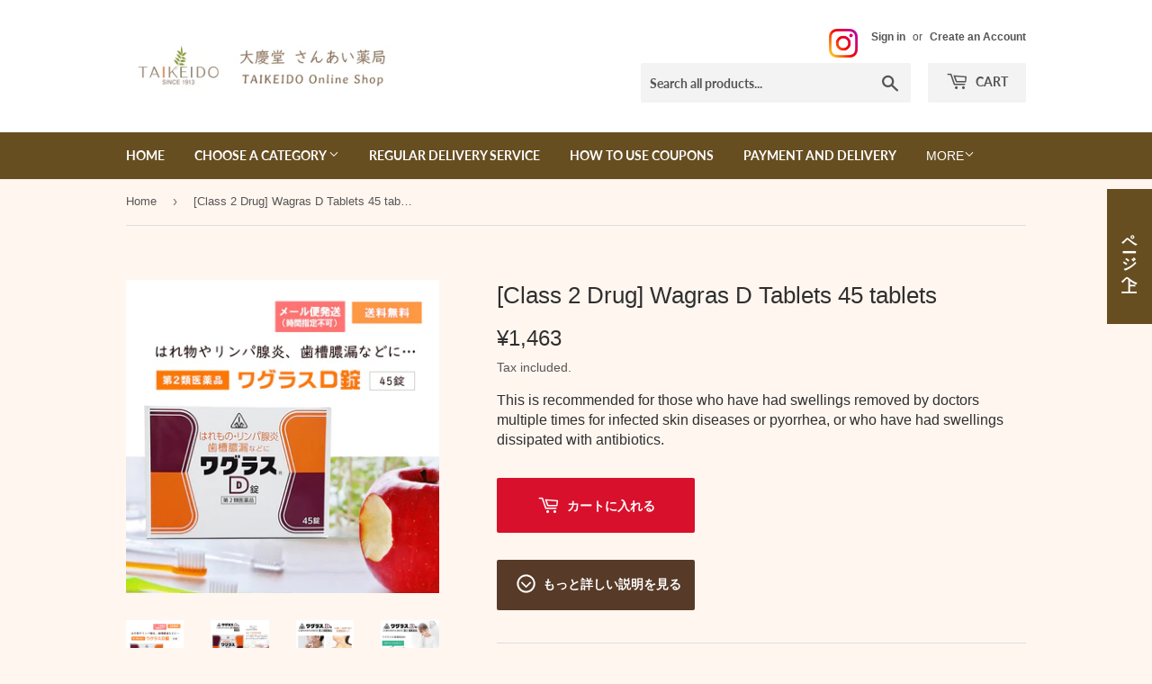

--- FILE ---
content_type: text/html; charset=utf-8
request_url: https://taikeido.com/en/products/4987474153592
body_size: 26468
content:
<!doctype html>
<html class="no-touch no-js" lang="en">
<head>
  <!-- Google Tag Manager -->
  <script>(GTM-NQQSS74T)</script>
  <!-- End Google Tag Manager -->



  
<!-- Google tag (gtag.js) -->
<script async src="https://www.googletagmanager.com/gtag/js?id=G-SPS4J6KHP3"></script>
<script>
  window.dataLayer = window.dataLayer || [];
  function gtag(){dataLayer.push(arguments);}
  gtag('js', new Date());

  gtag('config', 'G-SPS4J6KHP3');
</script>



  
  
                 <script type='text/javascript'>var easylockdownLocationDisabled = true;</script> <script type='text/javascript' src='//taikeido.com/apps/easylockdown/easylockdown-1.0.8.min.js' data-no-instant></script> <script type='text/javascript'>if( typeof InstantClick == 'object' ) easylockdown.clearData();</script> <style type="text/css">#easylockdown-password-form{padding:30px 0;text-align:center}#easylockdown-wrapper,.easylockdown-form-holder{display:inline-block}#easylockdown-password{vertical-align:top;margin-bottom:16px;padding:8px 15px;line-height:1.2em;outline:0;box-shadow:none}#easylockdown-password-error{display:none;color:#fb8077;text-align:left}#easylockdown-password-error.easylockdown-error{border:1px solid #fb8077}#easylockdown-password-form-button:not(.easylockdown-native-styles){vertical-align:top;display:inline-block!important;height:auto!important;padding:8px 15px;background:#777;border-radius:3px;color:#fff!important;line-height:1.2em;text-decoration:none!important}.easylockdown-instantclick-fix,.easylockdown-item-selector{position:absolute;z-index:-999;display:none;height:0;width:0;font-size:0;line-height:0}.easylockdown-collection-item[data-eld-loc-can],.easylockdown-item-selector+*,.easylockdown-item[data-eld-loc-can]{display:none}.easylockdown404-content-container{padding:50px;text-align:center}.easylockdown404-title-holder .easylockdown-title-404{display:block;margin:0 0 1rem;font-size:2rem;line-height:2.5rem}</style> 















<script type='text/javascript'>easylockdown.hideLinks.push('*[href$="/collections/会員様限定"],*[data-eld-collection-handle="会員様限定"],*[href$="/collections/%E4%BC%9A%E5%93%A1%E6%A7%98%E9%99%90%E5%AE%9A"],*[data-eld-collection-handle="%E4%BC%9A%E5%93%A1%E6%A7%98%E9%99%90%E5%AE%9A"],*[href$="/products/第2類医薬品-廣東牛黄清心元-1丸-1"],*[href*="/products/第2類医薬品-廣東牛黄清心元-1丸-1/"],*[href*="/products/第2類医薬品-廣東牛黄清心元-1丸-1?"],*[href*="/products/第2類医薬品-廣東牛黄清心元-1丸-1#"],*[data-eld-product-handle="第2類医薬品-廣東牛黄清心元-1丸-1"],*[href$="/products/%E7%AC%AC2%E9%A1%9E%E5%8C%BB%E8%96%AC%E5%93%81-%E5%BB%A3%E6%9D%B1%E7%89%9B%E9%BB%84%E6%B8%85%E5%BF%83%E5%85%83-1%E4%B8%B8-1"],*[href*="/products/%E7%AC%AC2%E9%A1%9E%E5%8C%BB%E8%96%AC%E5%93%81-%E5%BB%A3%E6%9D%B1%E7%89%9B%E9%BB%84%E6%B8%85%E5%BF%83%E5%85%83-1%E4%B8%B8-1/"],*[href*="/products/%E7%AC%AC2%E9%A1%9E%E5%8C%BB%E8%96%AC%E5%93%81-%E5%BB%A3%E6%9D%B1%E7%89%9B%E9%BB%84%E6%B8%85%E5%BF%83%E5%85%83-1%E4%B8%B8-1?"],*[href*="/products/%E7%AC%AC2%E9%A1%9E%E5%8C%BB%E8%96%AC%E5%93%81-%E5%BB%A3%E6%9D%B1%E7%89%9B%E9%BB%84%E6%B8%85%E5%BF%83%E5%85%83-1%E4%B8%B8-1#"],*[data-eld-product-handle="%E7%AC%AC2%E9%A1%9E%E5%8C%BB%E8%96%AC%E5%93%81-%E5%BB%A3%E6%9D%B1%E7%89%9B%E9%BB%84%E6%B8%85%E5%BF%83%E5%85%83-1%E4%B8%B8-1"],*[href$="/products/第2類医薬品-廣東牛黄清心元-1丸"],*[href*="/products/第2類医薬品-廣東牛黄清心元-1丸/"],*[href*="/products/第2類医薬品-廣東牛黄清心元-1丸?"],*[href*="/products/第2類医薬品-廣東牛黄清心元-1丸#"],*[data-eld-product-handle="第2類医薬品-廣東牛黄清心元-1丸"],*[href$="/products/%E7%AC%AC2%E9%A1%9E%E5%8C%BB%E8%96%AC%E5%93%81-%E5%BB%A3%E6%9D%B1%E7%89%9B%E9%BB%84%E6%B8%85%E5%BF%83%E5%85%83-1%E4%B8%B8"],*[href*="/products/%E7%AC%AC2%E9%A1%9E%E5%8C%BB%E8%96%AC%E5%93%81-%E5%BB%A3%E6%9D%B1%E7%89%9B%E9%BB%84%E6%B8%85%E5%BF%83%E5%85%83-1%E4%B8%B8/"],*[href*="/products/%E7%AC%AC2%E9%A1%9E%E5%8C%BB%E8%96%AC%E5%93%81-%E5%BB%A3%E6%9D%B1%E7%89%9B%E9%BB%84%E6%B8%85%E5%BF%83%E5%85%83-1%E4%B8%B8?"],*[href*="/products/%E7%AC%AC2%E9%A1%9E%E5%8C%BB%E8%96%AC%E5%93%81-%E5%BB%A3%E6%9D%B1%E7%89%9B%E9%BB%84%E6%B8%85%E5%BF%83%E5%85%83-1%E4%B8%B8#"],*[data-eld-product-handle="%E7%AC%AC2%E9%A1%9E%E5%8C%BB%E8%96%AC%E5%93%81-%E5%BB%A3%E6%9D%B1%E7%89%9B%E9%BB%84%E6%B8%85%E5%BF%83%E5%85%83-1%E4%B8%B8"]');</script>





<script type='text/javascript'>
  if( typeof easylockdown == 'object' ) {
    easylockdown.localeRootUrl = '/en';
    easylockdown.routerByLocation(); 

    easylockdown.onReady(function(e){
      easylockdown.hideAllLinks();
    });
  }
</script>
  <!-- 会員限定ページ ================================================== -->
 
    

  
  <script>(function(H){H.className=H.className.replace(/\bno-js\b/,'js')})(document.documentElement)</script>
  <!-- Basic page needs ================================================== -->
  <meta charset="utf-8">
  <meta http-equiv="X-UA-Compatible" content="IE=edge,chrome=1">

  
  <link rel="shortcut icon" href="//taikeido.com/cdn/shop/files/IMG_9684_32x32.jpg?v=1671695875" type="image/png" />
  

  <!-- Title and description ================================================== -->
  <title>
  [Class 2 Drug] Wagras D Tablets 45 tablets &ndash; 大慶堂 さんあい薬局 オンラインショップ
  </title>

  
    <meta name="description" content="Wagras D Tablets are a herbal medicine developed to improve suppurative and inflammatory diseases such as swellings and lymphadenitis. Improvement or promotion of recovery from suppurative diseases (furuncle a), carbuncle b), swelling, furuncle c), lymphadenitis, sinusitis, pyorrhea, otitis media, mastitis) Product Inf">
  

  <!-- Product meta ================================================== -->
  <!-- /snippets/social-meta-tags.liquid -->




<meta property="og:site_name" content="大慶堂 さんあい薬局 オンラインショップ">
<meta property="og:url" content="https://taikeido.com/en/products/4987474153592">
<meta property="og:title" content="[Class 2 Drug] Wagras D Tablets 45 tablets">
<meta property="og:type" content="product">
<meta property="og:description" content="Wagras D Tablets are a herbal medicine developed to improve suppurative and inflammatory diseases such as swellings and lymphadenitis. Improvement or promotion of recovery from suppurative diseases (furuncle a), carbuncle b), swelling, furuncle c), lymphadenitis, sinusitis, pyorrhea, otitis media, mastitis) Product Inf">

  <meta property="og:price:amount" content="1,463">
  <meta property="og:price:currency" content="JPY">

<meta property="og:image" content="http://taikeido.com/cdn/shop/products/wagurasuD45_1200x1200.jpg?v=1641349622"><meta property="og:image" content="http://taikeido.com/cdn/shop/products/142463251_1200x1200.jpg?v=1641349622"><meta property="og:image" content="http://taikeido.com/cdn/shop/products/wagurasu1_af05ecb5-c4a2-4b0e-a81f-8df85c1eb603_1200x1200.jpg?v=1641349622">
<meta property="og:image:secure_url" content="https://taikeido.com/cdn/shop/products/wagurasuD45_1200x1200.jpg?v=1641349622"><meta property="og:image:secure_url" content="https://taikeido.com/cdn/shop/products/142463251_1200x1200.jpg?v=1641349622"><meta property="og:image:secure_url" content="https://taikeido.com/cdn/shop/products/wagurasu1_af05ecb5-c4a2-4b0e-a81f-8df85c1eb603_1200x1200.jpg?v=1641349622">


  <meta name="twitter:site" content="@tkd_online_shop/">

<meta name="twitter:card" content="summary_large_image">
<meta name="twitter:title" content="[Class 2 Drug] Wagras D Tablets 45 tablets">
<meta name="twitter:description" content="Wagras D Tablets are a herbal medicine developed to improve suppurative and inflammatory diseases such as swellings and lymphadenitis. Improvement or promotion of recovery from suppurative diseases (furuncle a), carbuncle b), swelling, furuncle c), lymphadenitis, sinusitis, pyorrhea, otitis media, mastitis) Product Inf">


  <!-- CSS3 variables ================================================== -->
  <style data-shopify>
  :root {
    --color-body-text: #585656;
    --color-body: #fff6ef;
  }
</style>


  <!-- Helpers ================================================== -->
  <link rel="canonical" href="https://taikeido.com/en/products/4987474153592">
  <meta name="viewport" content="width=device-width,initial-scale=1">

  <!-- CSS ================================================== -->
  <link href="//taikeido.com/cdn/shop/t/2/assets/theme.scss.css?v=31782923767003255301770018102" rel="stylesheet" type="text/css" media="all" />

  <script>

    var moneyFormat = '¥{{amount_no_decimals}}';

    var theme = {
      strings:{
        product:{
          unavailable: "Unavailable",
          will_be_in_stock_after:"Will be in stock after [date]",
          only_left:"Only 1 left!",
          unitPrice: "Unit price",
          unitPriceSeparator: "per"
        },
        navigation:{
          more_link: "More"
        },
        map:{
          addressError: "Error looking up that address",
          addressNoResults: "No results for that address",
          addressQueryLimit: "You have exceeded the Google API usage limit. Consider upgrading to a \u003ca href=\"https:\/\/developers.google.com\/maps\/premium\/usage-limits\"\u003ePremium Plan\u003c\/a\u003e.",
          authError: "There was a problem authenticating your Google Maps API Key."
        }
      },
      settings:{
        cartType: "page"
      }
    };</script>

  <!-- Header hook for plugins ================================================== -->
  <script>window.performance && window.performance.mark && window.performance.mark('shopify.content_for_header.start');</script><meta name="facebook-domain-verification" content="gjvkxsetfz9pa1ri637fobeylqbjlj">
<meta name="facebook-domain-verification" content="9334s44icc4sy6o5fm7kswyokcg649">
<meta id="shopify-digital-wallet" name="shopify-digital-wallet" content="/57763659957/digital_wallets/dialog">
<meta name="shopify-checkout-api-token" content="0334c4ac44a90f68552b524d93f7e4e0">
<meta id="in-context-paypal-metadata" data-shop-id="57763659957" data-venmo-supported="false" data-environment="production" data-locale="en_US" data-paypal-v4="true" data-currency="JPY">
<link rel="alternate" hreflang="x-default" href="https://taikeido.com/products/4987474153592">
<link rel="alternate" hreflang="ja" href="https://taikeido.com/products/4987474153592">
<link rel="alternate" hreflang="en" href="https://taikeido.com/en/products/4987474153592">
<link rel="alternate" type="application/json+oembed" href="https://taikeido.com/en/products/4987474153592.oembed">
<script async="async" src="/checkouts/internal/preloads.js?locale=en-JP"></script>
<script id="shopify-features" type="application/json">{"accessToken":"0334c4ac44a90f68552b524d93f7e4e0","betas":["rich-media-storefront-analytics"],"domain":"taikeido.com","predictiveSearch":false,"shopId":57763659957,"locale":"en"}</script>
<script>var Shopify = Shopify || {};
Shopify.shop = "taikeido.myshopify.com";
Shopify.locale = "en";
Shopify.currency = {"active":"JPY","rate":"1.0"};
Shopify.country = "JP";
Shopify.theme = {"name":"Supply","id":124955295925,"schema_name":"Supply","schema_version":"9.5.1","theme_store_id":679,"role":"main"};
Shopify.theme.handle = "null";
Shopify.theme.style = {"id":null,"handle":null};
Shopify.cdnHost = "taikeido.com/cdn";
Shopify.routes = Shopify.routes || {};
Shopify.routes.root = "/en/";</script>
<script type="module">!function(o){(o.Shopify=o.Shopify||{}).modules=!0}(window);</script>
<script>!function(o){function n(){var o=[];function n(){o.push(Array.prototype.slice.apply(arguments))}return n.q=o,n}var t=o.Shopify=o.Shopify||{};t.loadFeatures=n(),t.autoloadFeatures=n()}(window);</script>
<script id="shop-js-analytics" type="application/json">{"pageType":"product"}</script>
<script defer="defer" async type="module" src="//taikeido.com/cdn/shopifycloud/shop-js/modules/v2/client.init-shop-cart-sync_BN7fPSNr.en.esm.js"></script>
<script defer="defer" async type="module" src="//taikeido.com/cdn/shopifycloud/shop-js/modules/v2/chunk.common_Cbph3Kss.esm.js"></script>
<script defer="defer" async type="module" src="//taikeido.com/cdn/shopifycloud/shop-js/modules/v2/chunk.modal_DKumMAJ1.esm.js"></script>
<script type="module">
  await import("//taikeido.com/cdn/shopifycloud/shop-js/modules/v2/client.init-shop-cart-sync_BN7fPSNr.en.esm.js");
await import("//taikeido.com/cdn/shopifycloud/shop-js/modules/v2/chunk.common_Cbph3Kss.esm.js");
await import("//taikeido.com/cdn/shopifycloud/shop-js/modules/v2/chunk.modal_DKumMAJ1.esm.js");

  window.Shopify.SignInWithShop?.initShopCartSync?.({"fedCMEnabled":true,"windoidEnabled":true});

</script>
<script>(function() {
  var isLoaded = false;
  function asyncLoad() {
    if (isLoaded) return;
    isLoaded = true;
    var urls = ["https:\/\/ncs.mixlogue.jp\/zdft29193i4oeee388.min.js?shop=taikeido.myshopify.com","https:\/\/cdn.weglot.com\/weglot_script_tag.js?shop=taikeido.myshopify.com","https:\/\/shopify-app-delivery-date.firebaseapp.com\/assets\/richDelivery.js?shop=taikeido.myshopify.com","https:\/\/cdn.autoketing.org\/sdk-cdn\/recommended\/dist\/top-pin-embed.js?t1999=1675987853734230351\u0026shop=taikeido.myshopify.com"];
    for (var i = 0; i < urls.length; i++) {
      var s = document.createElement('script');
      s.type = 'text/javascript';
      s.async = true;
      s.src = urls[i];
      var x = document.getElementsByTagName('script')[0];
      x.parentNode.insertBefore(s, x);
    }
  };
  if(window.attachEvent) {
    window.attachEvent('onload', asyncLoad);
  } else {
    window.addEventListener('load', asyncLoad, false);
  }
})();</script>
<script id="__st">var __st={"a":57763659957,"offset":32400,"reqid":"ae86e984-6799-439e-a897-cfe8707cea08-1770036077","pageurl":"taikeido.com\/en\/products\/4987474153592","u":"92954d406deb","p":"product","rtyp":"product","rid":6898746949813};</script>
<script>window.ShopifyPaypalV4VisibilityTracking = true;</script>
<script id="captcha-bootstrap">!function(){'use strict';const t='contact',e='account',n='new_comment',o=[[t,t],['blogs',n],['comments',n],[t,'customer']],c=[[e,'customer_login'],[e,'guest_login'],[e,'recover_customer_password'],[e,'create_customer']],r=t=>t.map((([t,e])=>`form[action*='/${t}']:not([data-nocaptcha='true']) input[name='form_type'][value='${e}']`)).join(','),a=t=>()=>t?[...document.querySelectorAll(t)].map((t=>t.form)):[];function s(){const t=[...o],e=r(t);return a(e)}const i='password',u='form_key',d=['recaptcha-v3-token','g-recaptcha-response','h-captcha-response',i],f=()=>{try{return window.sessionStorage}catch{return}},m='__shopify_v',_=t=>t.elements[u];function p(t,e,n=!1){try{const o=window.sessionStorage,c=JSON.parse(o.getItem(e)),{data:r}=function(t){const{data:e,action:n}=t;return t[m]||n?{data:e,action:n}:{data:t,action:n}}(c);for(const[e,n]of Object.entries(r))t.elements[e]&&(t.elements[e].value=n);n&&o.removeItem(e)}catch(o){console.error('form repopulation failed',{error:o})}}const l='form_type',E='cptcha';function T(t){t.dataset[E]=!0}const w=window,h=w.document,L='Shopify',v='ce_forms',y='captcha';let A=!1;((t,e)=>{const n=(g='f06e6c50-85a8-45c8-87d0-21a2b65856fe',I='https://cdn.shopify.com/shopifycloud/storefront-forms-hcaptcha/ce_storefront_forms_captcha_hcaptcha.v1.5.2.iife.js',D={infoText:'Protected by hCaptcha',privacyText:'Privacy',termsText:'Terms'},(t,e,n)=>{const o=w[L][v],c=o.bindForm;if(c)return c(t,g,e,D).then(n);var r;o.q.push([[t,g,e,D],n]),r=I,A||(h.body.append(Object.assign(h.createElement('script'),{id:'captcha-provider',async:!0,src:r})),A=!0)});var g,I,D;w[L]=w[L]||{},w[L][v]=w[L][v]||{},w[L][v].q=[],w[L][y]=w[L][y]||{},w[L][y].protect=function(t,e){n(t,void 0,e),T(t)},Object.freeze(w[L][y]),function(t,e,n,w,h,L){const[v,y,A,g]=function(t,e,n){const i=e?o:[],u=t?c:[],d=[...i,...u],f=r(d),m=r(i),_=r(d.filter((([t,e])=>n.includes(e))));return[a(f),a(m),a(_),s()]}(w,h,L),I=t=>{const e=t.target;return e instanceof HTMLFormElement?e:e&&e.form},D=t=>v().includes(t);t.addEventListener('submit',(t=>{const e=I(t);if(!e)return;const n=D(e)&&!e.dataset.hcaptchaBound&&!e.dataset.recaptchaBound,o=_(e),c=g().includes(e)&&(!o||!o.value);(n||c)&&t.preventDefault(),c&&!n&&(function(t){try{if(!f())return;!function(t){const e=f();if(!e)return;const n=_(t);if(!n)return;const o=n.value;o&&e.removeItem(o)}(t);const e=Array.from(Array(32),(()=>Math.random().toString(36)[2])).join('');!function(t,e){_(t)||t.append(Object.assign(document.createElement('input'),{type:'hidden',name:u})),t.elements[u].value=e}(t,e),function(t,e){const n=f();if(!n)return;const o=[...t.querySelectorAll(`input[type='${i}']`)].map((({name:t})=>t)),c=[...d,...o],r={};for(const[a,s]of new FormData(t).entries())c.includes(a)||(r[a]=s);n.setItem(e,JSON.stringify({[m]:1,action:t.action,data:r}))}(t,e)}catch(e){console.error('failed to persist form',e)}}(e),e.submit())}));const S=(t,e)=>{t&&!t.dataset[E]&&(n(t,e.some((e=>e===t))),T(t))};for(const o of['focusin','change'])t.addEventListener(o,(t=>{const e=I(t);D(e)&&S(e,y())}));const B=e.get('form_key'),M=e.get(l),P=B&&M;t.addEventListener('DOMContentLoaded',(()=>{const t=y();if(P)for(const e of t)e.elements[l].value===M&&p(e,B);[...new Set([...A(),...v().filter((t=>'true'===t.dataset.shopifyCaptcha))])].forEach((e=>S(e,t)))}))}(h,new URLSearchParams(w.location.search),n,t,e,['guest_login'])})(!0,!0)}();</script>
<script integrity="sha256-4kQ18oKyAcykRKYeNunJcIwy7WH5gtpwJnB7kiuLZ1E=" data-source-attribution="shopify.loadfeatures" defer="defer" src="//taikeido.com/cdn/shopifycloud/storefront/assets/storefront/load_feature-a0a9edcb.js" crossorigin="anonymous"></script>
<script data-source-attribution="shopify.dynamic_checkout.dynamic.init">var Shopify=Shopify||{};Shopify.PaymentButton=Shopify.PaymentButton||{isStorefrontPortableWallets:!0,init:function(){window.Shopify.PaymentButton.init=function(){};var t=document.createElement("script");t.src="https://taikeido.com/cdn/shopifycloud/portable-wallets/latest/portable-wallets.en.js",t.type="module",document.head.appendChild(t)}};
</script>
<script data-source-attribution="shopify.dynamic_checkout.buyer_consent">
  function portableWalletsHideBuyerConsent(e){var t=document.getElementById("shopify-buyer-consent"),n=document.getElementById("shopify-subscription-policy-button");t&&n&&(t.classList.add("hidden"),t.setAttribute("aria-hidden","true"),n.removeEventListener("click",e))}function portableWalletsShowBuyerConsent(e){var t=document.getElementById("shopify-buyer-consent"),n=document.getElementById("shopify-subscription-policy-button");t&&n&&(t.classList.remove("hidden"),t.removeAttribute("aria-hidden"),n.addEventListener("click",e))}window.Shopify?.PaymentButton&&(window.Shopify.PaymentButton.hideBuyerConsent=portableWalletsHideBuyerConsent,window.Shopify.PaymentButton.showBuyerConsent=portableWalletsShowBuyerConsent);
</script>
<script data-source-attribution="shopify.dynamic_checkout.cart.bootstrap">document.addEventListener("DOMContentLoaded",(function(){function t(){return document.querySelector("shopify-accelerated-checkout-cart, shopify-accelerated-checkout")}if(t())Shopify.PaymentButton.init();else{new MutationObserver((function(e,n){t()&&(Shopify.PaymentButton.init(),n.disconnect())})).observe(document.body,{childList:!0,subtree:!0})}}));
</script>
<link id="shopify-accelerated-checkout-styles" rel="stylesheet" media="screen" href="https://taikeido.com/cdn/shopifycloud/portable-wallets/latest/accelerated-checkout-backwards-compat.css" crossorigin="anonymous">
<style id="shopify-accelerated-checkout-cart">
        #shopify-buyer-consent {
  margin-top: 1em;
  display: inline-block;
  width: 100%;
}

#shopify-buyer-consent.hidden {
  display: none;
}

#shopify-subscription-policy-button {
  background: none;
  border: none;
  padding: 0;
  text-decoration: underline;
  font-size: inherit;
  cursor: pointer;
}

#shopify-subscription-policy-button::before {
  box-shadow: none;
}

      </style>

<script>window.performance && window.performance.mark && window.performance.mark('shopify.content_for_header.end');</script>

  
  

  <script src="//taikeido.com/cdn/shop/t/2/assets/jquery-2.2.3.min.js?v=58211863146907186831626591088" type="text/javascript"></script>

  <script src="//taikeido.com/cdn/shop/t/2/assets/lazysizes.min.js?v=8147953233334221341626591089" async="async"></script>
  <script src="//taikeido.com/cdn/shop/t/2/assets/vendor.js?v=106177282645720727331626591091" defer="defer"></script>
  <script src="//taikeido.com/cdn/shop/t/2/assets/theme.js?v=138594458694098146991707482444" defer="defer"></script>



<!--Start Weglot Script-->
<script src="//cdn.weglot.com/weglot.min.js"></script>
<script id="has-script-tags">Weglot.initialize({ api_key:"wg_e69aeb9d523d01aa5e42cb3c712b47623" });</script>
<!--End Weglot Script-->




<link href="https://monorail-edge.shopifysvc.com" rel="dns-prefetch">
<script>(function(){if ("sendBeacon" in navigator && "performance" in window) {try {var session_token_from_headers = performance.getEntriesByType('navigation')[0].serverTiming.find(x => x.name == '_s').description;} catch {var session_token_from_headers = undefined;}var session_cookie_matches = document.cookie.match(/_shopify_s=([^;]*)/);var session_token_from_cookie = session_cookie_matches && session_cookie_matches.length === 2 ? session_cookie_matches[1] : "";var session_token = session_token_from_headers || session_token_from_cookie || "";function handle_abandonment_event(e) {var entries = performance.getEntries().filter(function(entry) {return /monorail-edge.shopifysvc.com/.test(entry.name);});if (!window.abandonment_tracked && entries.length === 0) {window.abandonment_tracked = true;var currentMs = Date.now();var navigation_start = performance.timing.navigationStart;var payload = {shop_id: 57763659957,url: window.location.href,navigation_start,duration: currentMs - navigation_start,session_token,page_type: "product"};window.navigator.sendBeacon("https://monorail-edge.shopifysvc.com/v1/produce", JSON.stringify({schema_id: "online_store_buyer_site_abandonment/1.1",payload: payload,metadata: {event_created_at_ms: currentMs,event_sent_at_ms: currentMs}}));}}window.addEventListener('pagehide', handle_abandonment_event);}}());</script>
<script id="web-pixels-manager-setup">(function e(e,d,r,n,o){if(void 0===o&&(o={}),!Boolean(null===(a=null===(i=window.Shopify)||void 0===i?void 0:i.analytics)||void 0===a?void 0:a.replayQueue)){var i,a;window.Shopify=window.Shopify||{};var t=window.Shopify;t.analytics=t.analytics||{};var s=t.analytics;s.replayQueue=[],s.publish=function(e,d,r){return s.replayQueue.push([e,d,r]),!0};try{self.performance.mark("wpm:start")}catch(e){}var l=function(){var e={modern:/Edge?\/(1{2}[4-9]|1[2-9]\d|[2-9]\d{2}|\d{4,})\.\d+(\.\d+|)|Firefox\/(1{2}[4-9]|1[2-9]\d|[2-9]\d{2}|\d{4,})\.\d+(\.\d+|)|Chrom(ium|e)\/(9{2}|\d{3,})\.\d+(\.\d+|)|(Maci|X1{2}).+ Version\/(15\.\d+|(1[6-9]|[2-9]\d|\d{3,})\.\d+)([,.]\d+|)( \(\w+\)|)( Mobile\/\w+|) Safari\/|Chrome.+OPR\/(9{2}|\d{3,})\.\d+\.\d+|(CPU[ +]OS|iPhone[ +]OS|CPU[ +]iPhone|CPU IPhone OS|CPU iPad OS)[ +]+(15[._]\d+|(1[6-9]|[2-9]\d|\d{3,})[._]\d+)([._]\d+|)|Android:?[ /-](13[3-9]|1[4-9]\d|[2-9]\d{2}|\d{4,})(\.\d+|)(\.\d+|)|Android.+Firefox\/(13[5-9]|1[4-9]\d|[2-9]\d{2}|\d{4,})\.\d+(\.\d+|)|Android.+Chrom(ium|e)\/(13[3-9]|1[4-9]\d|[2-9]\d{2}|\d{4,})\.\d+(\.\d+|)|SamsungBrowser\/([2-9]\d|\d{3,})\.\d+/,legacy:/Edge?\/(1[6-9]|[2-9]\d|\d{3,})\.\d+(\.\d+|)|Firefox\/(5[4-9]|[6-9]\d|\d{3,})\.\d+(\.\d+|)|Chrom(ium|e)\/(5[1-9]|[6-9]\d|\d{3,})\.\d+(\.\d+|)([\d.]+$|.*Safari\/(?![\d.]+ Edge\/[\d.]+$))|(Maci|X1{2}).+ Version\/(10\.\d+|(1[1-9]|[2-9]\d|\d{3,})\.\d+)([,.]\d+|)( \(\w+\)|)( Mobile\/\w+|) Safari\/|Chrome.+OPR\/(3[89]|[4-9]\d|\d{3,})\.\d+\.\d+|(CPU[ +]OS|iPhone[ +]OS|CPU[ +]iPhone|CPU IPhone OS|CPU iPad OS)[ +]+(10[._]\d+|(1[1-9]|[2-9]\d|\d{3,})[._]\d+)([._]\d+|)|Android:?[ /-](13[3-9]|1[4-9]\d|[2-9]\d{2}|\d{4,})(\.\d+|)(\.\d+|)|Mobile Safari.+OPR\/([89]\d|\d{3,})\.\d+\.\d+|Android.+Firefox\/(13[5-9]|1[4-9]\d|[2-9]\d{2}|\d{4,})\.\d+(\.\d+|)|Android.+Chrom(ium|e)\/(13[3-9]|1[4-9]\d|[2-9]\d{2}|\d{4,})\.\d+(\.\d+|)|Android.+(UC? ?Browser|UCWEB|U3)[ /]?(15\.([5-9]|\d{2,})|(1[6-9]|[2-9]\d|\d{3,})\.\d+)\.\d+|SamsungBrowser\/(5\.\d+|([6-9]|\d{2,})\.\d+)|Android.+MQ{2}Browser\/(14(\.(9|\d{2,})|)|(1[5-9]|[2-9]\d|\d{3,})(\.\d+|))(\.\d+|)|K[Aa][Ii]OS\/(3\.\d+|([4-9]|\d{2,})\.\d+)(\.\d+|)/},d=e.modern,r=e.legacy,n=navigator.userAgent;return n.match(d)?"modern":n.match(r)?"legacy":"unknown"}(),u="modern"===l?"modern":"legacy",c=(null!=n?n:{modern:"",legacy:""})[u],f=function(e){return[e.baseUrl,"/wpm","/b",e.hashVersion,"modern"===e.buildTarget?"m":"l",".js"].join("")}({baseUrl:d,hashVersion:r,buildTarget:u}),m=function(e){var d=e.version,r=e.bundleTarget,n=e.surface,o=e.pageUrl,i=e.monorailEndpoint;return{emit:function(e){var a=e.status,t=e.errorMsg,s=(new Date).getTime(),l=JSON.stringify({metadata:{event_sent_at_ms:s},events:[{schema_id:"web_pixels_manager_load/3.1",payload:{version:d,bundle_target:r,page_url:o,status:a,surface:n,error_msg:t},metadata:{event_created_at_ms:s}}]});if(!i)return console&&console.warn&&console.warn("[Web Pixels Manager] No Monorail endpoint provided, skipping logging."),!1;try{return self.navigator.sendBeacon.bind(self.navigator)(i,l)}catch(e){}var u=new XMLHttpRequest;try{return u.open("POST",i,!0),u.setRequestHeader("Content-Type","text/plain"),u.send(l),!0}catch(e){return console&&console.warn&&console.warn("[Web Pixels Manager] Got an unhandled error while logging to Monorail."),!1}}}}({version:r,bundleTarget:l,surface:e.surface,pageUrl:self.location.href,monorailEndpoint:e.monorailEndpoint});try{o.browserTarget=l,function(e){var d=e.src,r=e.async,n=void 0===r||r,o=e.onload,i=e.onerror,a=e.sri,t=e.scriptDataAttributes,s=void 0===t?{}:t,l=document.createElement("script"),u=document.querySelector("head"),c=document.querySelector("body");if(l.async=n,l.src=d,a&&(l.integrity=a,l.crossOrigin="anonymous"),s)for(var f in s)if(Object.prototype.hasOwnProperty.call(s,f))try{l.dataset[f]=s[f]}catch(e){}if(o&&l.addEventListener("load",o),i&&l.addEventListener("error",i),u)u.appendChild(l);else{if(!c)throw new Error("Did not find a head or body element to append the script");c.appendChild(l)}}({src:f,async:!0,onload:function(){if(!function(){var e,d;return Boolean(null===(d=null===(e=window.Shopify)||void 0===e?void 0:e.analytics)||void 0===d?void 0:d.initialized)}()){var d=window.webPixelsManager.init(e)||void 0;if(d){var r=window.Shopify.analytics;r.replayQueue.forEach((function(e){var r=e[0],n=e[1],o=e[2];d.publishCustomEvent(r,n,o)})),r.replayQueue=[],r.publish=d.publishCustomEvent,r.visitor=d.visitor,r.initialized=!0}}},onerror:function(){return m.emit({status:"failed",errorMsg:"".concat(f," has failed to load")})},sri:function(e){var d=/^sha384-[A-Za-z0-9+/=]+$/;return"string"==typeof e&&d.test(e)}(c)?c:"",scriptDataAttributes:o}),m.emit({status:"loading"})}catch(e){m.emit({status:"failed",errorMsg:(null==e?void 0:e.message)||"Unknown error"})}}})({shopId: 57763659957,storefrontBaseUrl: "https://taikeido.com",extensionsBaseUrl: "https://extensions.shopifycdn.com/cdn/shopifycloud/web-pixels-manager",monorailEndpoint: "https://monorail-edge.shopifysvc.com/unstable/produce_batch",surface: "storefront-renderer",enabledBetaFlags: ["2dca8a86"],webPixelsConfigList: [{"id":"2352578741","configuration":"{\"eventPixelIdAddToCart\":\"tw-q19wo-q1acp\",\"eventPixelIdSiteVisit\":\"tw-q19wo-q1acq\",\"eventPixelIdPurchase\":\"tw-q19wo-q1acl\",\"eventPixelIdAddedPaymentInfo\":\"tw-q19wo-q1ack\",\"eventPixelIdCheckoutInitiated\":\"tw-q19wo-q1aco\",\"eventPixelIdContentView\":\"tw-q19wo-q1acm\",\"eventPixelIdSearch\":\"tw-q19wo-q1acn\",\"basePixelId\":\"q19wo\",\"adsAccountId\":\"18ce55sqlh2\",\"isDisconnected\":\"0\"}","eventPayloadVersion":"v1","runtimeContext":"STRICT","scriptVersion":"28c5dacefa9312c3f7ebd444dc3c1418","type":"APP","apiClientId":6455335,"privacyPurposes":["ANALYTICS","MARKETING","SALE_OF_DATA"],"dataSharingAdjustments":{"protectedCustomerApprovalScopes":["read_customer_address","read_customer_personal_data"]}},{"id":"455344309","configuration":"{\"config\":\"{\\\"pixel_id\\\":\\\"G-SPS4J6KHP3\\\",\\\"gtag_events\\\":[{\\\"type\\\":\\\"purchase\\\",\\\"action_label\\\":\\\"G-SPS4J6KHP3\\\"},{\\\"type\\\":\\\"page_view\\\",\\\"action_label\\\":\\\"G-SPS4J6KHP3\\\"},{\\\"type\\\":\\\"view_item\\\",\\\"action_label\\\":\\\"G-SPS4J6KHP3\\\"},{\\\"type\\\":\\\"search\\\",\\\"action_label\\\":\\\"G-SPS4J6KHP3\\\"},{\\\"type\\\":\\\"add_to_cart\\\",\\\"action_label\\\":\\\"G-SPS4J6KHP3\\\"},{\\\"type\\\":\\\"begin_checkout\\\",\\\"action_label\\\":\\\"G-SPS4J6KHP3\\\"},{\\\"type\\\":\\\"add_payment_info\\\",\\\"action_label\\\":\\\"G-SPS4J6KHP3\\\"}],\\\"enable_monitoring_mode\\\":false}\"}","eventPayloadVersion":"v1","runtimeContext":"OPEN","scriptVersion":"b2a88bafab3e21179ed38636efcd8a93","type":"APP","apiClientId":1780363,"privacyPurposes":[],"dataSharingAdjustments":{"protectedCustomerApprovalScopes":["read_customer_address","read_customer_email","read_customer_name","read_customer_personal_data","read_customer_phone"]}},{"id":"129466549","configuration":"{\"pixel_id\":\"449867587541109\",\"pixel_type\":\"facebook_pixel\"}","eventPayloadVersion":"v1","runtimeContext":"OPEN","scriptVersion":"ca16bc87fe92b6042fbaa3acc2fbdaa6","type":"APP","apiClientId":2329312,"privacyPurposes":["ANALYTICS","MARKETING","SALE_OF_DATA"],"dataSharingAdjustments":{"protectedCustomerApprovalScopes":["read_customer_address","read_customer_email","read_customer_name","read_customer_personal_data","read_customer_phone"]}},{"id":"68026549","eventPayloadVersion":"v1","runtimeContext":"LAX","scriptVersion":"1","type":"CUSTOM","privacyPurposes":["ANALYTICS"],"name":"Google Analytics tag (migrated)"},{"id":"shopify-app-pixel","configuration":"{}","eventPayloadVersion":"v1","runtimeContext":"STRICT","scriptVersion":"0450","apiClientId":"shopify-pixel","type":"APP","privacyPurposes":["ANALYTICS","MARKETING"]},{"id":"shopify-custom-pixel","eventPayloadVersion":"v1","runtimeContext":"LAX","scriptVersion":"0450","apiClientId":"shopify-pixel","type":"CUSTOM","privacyPurposes":["ANALYTICS","MARKETING"]}],isMerchantRequest: false,initData: {"shop":{"name":"大慶堂 さんあい薬局 オンラインショップ","paymentSettings":{"currencyCode":"JPY"},"myshopifyDomain":"taikeido.myshopify.com","countryCode":"JP","storefrontUrl":"https:\/\/taikeido.com\/en"},"customer":null,"cart":null,"checkout":null,"productVariants":[{"price":{"amount":1463.0,"currencyCode":"JPY"},"product":{"title":"[Class 2 Drug] Wagras D Tablets 45 tablets","vendor":"大慶堂 さんあい薬局 オンラインショップ","id":"6898746949813","untranslatedTitle":"[Class 2 Drug] Wagras D Tablets 45 tablets","url":"\/en\/products\/4987474153592","type":"Honomi Kampo Zaiseido"},"id":"41390529937589","image":{"src":"\/\/taikeido.com\/cdn\/shop\/products\/wagurasuD45.jpg?v=1641349622"},"sku":"4987474153592","title":"Default Title","untranslatedTitle":"Default Title"}],"purchasingCompany":null},},"https://taikeido.com/cdn","1d2a099fw23dfb22ep557258f5m7a2edbae",{"modern":"","legacy":""},{"shopId":"57763659957","storefrontBaseUrl":"https:\/\/taikeido.com","extensionBaseUrl":"https:\/\/extensions.shopifycdn.com\/cdn\/shopifycloud\/web-pixels-manager","surface":"storefront-renderer","enabledBetaFlags":"[\"2dca8a86\"]","isMerchantRequest":"false","hashVersion":"1d2a099fw23dfb22ep557258f5m7a2edbae","publish":"custom","events":"[[\"page_viewed\",{}],[\"product_viewed\",{\"productVariant\":{\"price\":{\"amount\":1463.0,\"currencyCode\":\"JPY\"},\"product\":{\"title\":\"[Class 2 Drug] Wagras D Tablets 45 tablets\",\"vendor\":\"大慶堂 さんあい薬局 オンラインショップ\",\"id\":\"6898746949813\",\"untranslatedTitle\":\"[Class 2 Drug] Wagras D Tablets 45 tablets\",\"url\":\"\/en\/products\/4987474153592\",\"type\":\"Honomi Kampo Zaiseido\"},\"id\":\"41390529937589\",\"image\":{\"src\":\"\/\/taikeido.com\/cdn\/shop\/products\/wagurasuD45.jpg?v=1641349622\"},\"sku\":\"4987474153592\",\"title\":\"Default Title\",\"untranslatedTitle\":\"Default Title\"}}]]"});</script><script>
  window.ShopifyAnalytics = window.ShopifyAnalytics || {};
  window.ShopifyAnalytics.meta = window.ShopifyAnalytics.meta || {};
  window.ShopifyAnalytics.meta.currency = 'JPY';
  var meta = {"product":{"id":6898746949813,"gid":"gid:\/\/shopify\/Product\/6898746949813","vendor":"大慶堂 さんあい薬局 オンラインショップ","type":"Honomi Kampo Zaiseido","handle":"4987474153592","variants":[{"id":41390529937589,"price":146300,"name":"[Class 2 Drug] Wagras D Tablets 45 tablets","public_title":null,"sku":"4987474153592"}],"remote":false},"page":{"pageType":"product","resourceType":"product","resourceId":6898746949813,"requestId":"ae86e984-6799-439e-a897-cfe8707cea08-1770036077"}};
  for (var attr in meta) {
    window.ShopifyAnalytics.meta[attr] = meta[attr];
  }
</script>
<script class="analytics">
  (function () {
    var customDocumentWrite = function(content) {
      var jquery = null;

      if (window.jQuery) {
        jquery = window.jQuery;
      } else if (window.Checkout && window.Checkout.$) {
        jquery = window.Checkout.$;
      }

      if (jquery) {
        jquery('body').append(content);
      }
    };

    var hasLoggedConversion = function(token) {
      if (token) {
        return document.cookie.indexOf('loggedConversion=' + token) !== -1;
      }
      return false;
    }

    var setCookieIfConversion = function(token) {
      if (token) {
        var twoMonthsFromNow = new Date(Date.now());
        twoMonthsFromNow.setMonth(twoMonthsFromNow.getMonth() + 2);

        document.cookie = 'loggedConversion=' + token + '; expires=' + twoMonthsFromNow;
      }
    }

    var trekkie = window.ShopifyAnalytics.lib = window.trekkie = window.trekkie || [];
    if (trekkie.integrations) {
      return;
    }
    trekkie.methods = [
      'identify',
      'page',
      'ready',
      'track',
      'trackForm',
      'trackLink'
    ];
    trekkie.factory = function(method) {
      return function() {
        var args = Array.prototype.slice.call(arguments);
        args.unshift(method);
        trekkie.push(args);
        return trekkie;
      };
    };
    for (var i = 0; i < trekkie.methods.length; i++) {
      var key = trekkie.methods[i];
      trekkie[key] = trekkie.factory(key);
    }
    trekkie.load = function(config) {
      trekkie.config = config || {};
      trekkie.config.initialDocumentCookie = document.cookie;
      var first = document.getElementsByTagName('script')[0];
      var script = document.createElement('script');
      script.type = 'text/javascript';
      script.onerror = function(e) {
        var scriptFallback = document.createElement('script');
        scriptFallback.type = 'text/javascript';
        scriptFallback.onerror = function(error) {
                var Monorail = {
      produce: function produce(monorailDomain, schemaId, payload) {
        var currentMs = new Date().getTime();
        var event = {
          schema_id: schemaId,
          payload: payload,
          metadata: {
            event_created_at_ms: currentMs,
            event_sent_at_ms: currentMs
          }
        };
        return Monorail.sendRequest("https://" + monorailDomain + "/v1/produce", JSON.stringify(event));
      },
      sendRequest: function sendRequest(endpointUrl, payload) {
        // Try the sendBeacon API
        if (window && window.navigator && typeof window.navigator.sendBeacon === 'function' && typeof window.Blob === 'function' && !Monorail.isIos12()) {
          var blobData = new window.Blob([payload], {
            type: 'text/plain'
          });

          if (window.navigator.sendBeacon(endpointUrl, blobData)) {
            return true;
          } // sendBeacon was not successful

        } // XHR beacon

        var xhr = new XMLHttpRequest();

        try {
          xhr.open('POST', endpointUrl);
          xhr.setRequestHeader('Content-Type', 'text/plain');
          xhr.send(payload);
        } catch (e) {
          console.log(e);
        }

        return false;
      },
      isIos12: function isIos12() {
        return window.navigator.userAgent.lastIndexOf('iPhone; CPU iPhone OS 12_') !== -1 || window.navigator.userAgent.lastIndexOf('iPad; CPU OS 12_') !== -1;
      }
    };
    Monorail.produce('monorail-edge.shopifysvc.com',
      'trekkie_storefront_load_errors/1.1',
      {shop_id: 57763659957,
      theme_id: 124955295925,
      app_name: "storefront",
      context_url: window.location.href,
      source_url: "//taikeido.com/cdn/s/trekkie.storefront.c59ea00e0474b293ae6629561379568a2d7c4bba.min.js"});

        };
        scriptFallback.async = true;
        scriptFallback.src = '//taikeido.com/cdn/s/trekkie.storefront.c59ea00e0474b293ae6629561379568a2d7c4bba.min.js';
        first.parentNode.insertBefore(scriptFallback, first);
      };
      script.async = true;
      script.src = '//taikeido.com/cdn/s/trekkie.storefront.c59ea00e0474b293ae6629561379568a2d7c4bba.min.js';
      first.parentNode.insertBefore(script, first);
    };
    trekkie.load(
      {"Trekkie":{"appName":"storefront","development":false,"defaultAttributes":{"shopId":57763659957,"isMerchantRequest":null,"themeId":124955295925,"themeCityHash":"6009532332553959896","contentLanguage":"en","currency":"JPY","eventMetadataId":"059c4448-b643-4538-8dce-b02c1c8f9a13"},"isServerSideCookieWritingEnabled":true,"monorailRegion":"shop_domain","enabledBetaFlags":["65f19447","b5387b81"]},"Session Attribution":{},"S2S":{"facebookCapiEnabled":true,"source":"trekkie-storefront-renderer","apiClientId":580111}}
    );

    var loaded = false;
    trekkie.ready(function() {
      if (loaded) return;
      loaded = true;

      window.ShopifyAnalytics.lib = window.trekkie;

      var originalDocumentWrite = document.write;
      document.write = customDocumentWrite;
      try { window.ShopifyAnalytics.merchantGoogleAnalytics.call(this); } catch(error) {};
      document.write = originalDocumentWrite;

      window.ShopifyAnalytics.lib.page(null,{"pageType":"product","resourceType":"product","resourceId":6898746949813,"requestId":"ae86e984-6799-439e-a897-cfe8707cea08-1770036077","shopifyEmitted":true});

      var match = window.location.pathname.match(/checkouts\/(.+)\/(thank_you|post_purchase)/)
      var token = match? match[1]: undefined;
      if (!hasLoggedConversion(token)) {
        setCookieIfConversion(token);
        window.ShopifyAnalytics.lib.track("Viewed Product",{"currency":"JPY","variantId":41390529937589,"productId":6898746949813,"productGid":"gid:\/\/shopify\/Product\/6898746949813","name":"[Class 2 Drug] Wagras D Tablets 45 tablets","price":"1463","sku":"4987474153592","brand":"大慶堂 さんあい薬局 オンラインショップ","variant":null,"category":"Honomi Kampo Zaiseido","nonInteraction":true,"remote":false},undefined,undefined,{"shopifyEmitted":true});
      window.ShopifyAnalytics.lib.track("monorail:\/\/trekkie_storefront_viewed_product\/1.1",{"currency":"JPY","variantId":41390529937589,"productId":6898746949813,"productGid":"gid:\/\/shopify\/Product\/6898746949813","name":"[Class 2 Drug] Wagras D Tablets 45 tablets","price":"1463","sku":"4987474153592","brand":"大慶堂 さんあい薬局 オンラインショップ","variant":null,"category":"Honomi Kampo Zaiseido","nonInteraction":true,"remote":false,"referer":"https:\/\/taikeido.com\/en\/products\/4987474153592"});
      }
    });


        var eventsListenerScript = document.createElement('script');
        eventsListenerScript.async = true;
        eventsListenerScript.src = "//taikeido.com/cdn/shopifycloud/storefront/assets/shop_events_listener-3da45d37.js";
        document.getElementsByTagName('head')[0].appendChild(eventsListenerScript);

})();</script>
  <script>
  if (!window.ga || (window.ga && typeof window.ga !== 'function')) {
    window.ga = function ga() {
      (window.ga.q = window.ga.q || []).push(arguments);
      if (window.Shopify && window.Shopify.analytics && typeof window.Shopify.analytics.publish === 'function') {
        window.Shopify.analytics.publish("ga_stub_called", {}, {sendTo: "google_osp_migration"});
      }
      console.error("Shopify's Google Analytics stub called with:", Array.from(arguments), "\nSee https://help.shopify.com/manual/promoting-marketing/pixels/pixel-migration#google for more information.");
    };
    if (window.Shopify && window.Shopify.analytics && typeof window.Shopify.analytics.publish === 'function') {
      window.Shopify.analytics.publish("ga_stub_initialized", {}, {sendTo: "google_osp_migration"});
    }
  }
</script>
<script
  defer
  src="https://taikeido.com/cdn/shopifycloud/perf-kit/shopify-perf-kit-3.1.0.min.js"
  data-application="storefront-renderer"
  data-shop-id="57763659957"
  data-render-region="gcp-us-east1"
  data-page-type="product"
  data-theme-instance-id="124955295925"
  data-theme-name="Supply"
  data-theme-version="9.5.1"
  data-monorail-region="shop_domain"
  data-resource-timing-sampling-rate="10"
  data-shs="true"
  data-shs-beacon="true"
  data-shs-export-with-fetch="true"
  data-shs-logs-sample-rate="1"
  data-shs-beacon-endpoint="https://taikeido.com/api/collect"
></script>
</head>

<body id="class-2-drug-wagras-d-tablets-45-tablets" class="template-product">

  <!-- Google Tag Manager (noscript) -->
  <noscript><iframe src="https://www.googletagmanager.com/ns.html?id=GTM-XXXXXXX"
  height="0" width="0" style="display:none;visibility:hidden"></iframe></noscript>
  <!-- End Google Tag Manager (noscript) -->





    

    

        

    

    
    

    
    

    
    

    

    <div id="agp__root"></div>

    <script>
        window.agecheckerVsARddsz9 = {
            fields: {"active":"WeWwPFtL7cUkv7W3sArZ","DSYcDQDg6aBhTJ5S":"WeWwPFtL7cUkv7W3sArZ","groups":{"6d92fcc7-965e-4c94-acef-eec4f7eab358":{"3c1d5d06-b29b-44b7-9659-7eadc3bbebaa":{"type":"product","logic":"equal","value":"6898752454837"}}},"groups_logic":"and","message":"あなたは20歳以上ですか？","min_age":20,"session_unit":"minutes","session_value":0,"show_checker_on":"certain_pages","type":"yesNo","yes_no_fail_button_text":"いいえ","yes_no_pass_button_text":"はい","ynn_active":"QFw7fWSBpVZDmWX9U7","yny_active":"QFw7fWSBpVZDmWX9U7"},
            images: {
                logo_image: '',
                modal_image: '',
                background_image: '',
            },
            callbacks: {},
            cartUrl: '/en/cart',
            
                product: {"id":6898746949813,"title":"[Class 2 Drug] Wagras D Tablets 45 tablets","handle":"4987474153592","description":"\u003cspan data-mce-fragment=\"1\"\u003eWagras D Tablets are a herbal medicine developed to improve suppurative and inflammatory diseases such as swellings and lymphadenitis.\u003c\/span\u003e\u003cbr data-mce-fragment=\"1\"\u003e\u003cbr data-mce-fragment=\"1\"\u003e \u003cspan data-mce-fragment=\"1\"\u003eImprovement or promotion of recovery from suppurative diseases (furuncle a), carbuncle b), swelling, furuncle c), lymphadenitis, sinusitis, pyorrhea, otitis media, mastitis)\u003c\/span\u003e\u003cbr\u003e\u003cbr\u003e\n\u003ctable border=\"1\"\u003e\n\n\u003cthead\u003e\n\n\u003ctr\u003e\n\n\u003cth colspan=\"2\"\u003e Product Information\u003c\/th\u003e\n\n\n\u003c\/tr\u003e\n\n\n\u003c\/thead\u003e\n\n\u003ctbody\u003e\n\n\u003ctr\u003e\n\n\u003cth\u003e Product name\u003c\/th\u003e\n\n\u003ctd\u003e Wagras D Tablets\u003c\/td\u003e\n\n\n\u003c\/tr\u003e\n\n\u003ctr\u003e\n\n\u003cth\u003e Dosage form\u003c\/th\u003e\n\n\u003ctd\u003e Tablet diameter 8mm\u003c\/td\u003e\n\n\n\u003c\/tr\u003e\n\n\u003ctr\u003e\n\n\u003cth\u003e Packaging\u003c\/th\u003e\n\n\u003ctd\u003e 45 tablets (sachets)\u003c\/td\u003e\n\n\n\u003c\/tr\u003e\n\n\u003ctr\u003e\n\n\u003cth\u003e Ingredients and quantities\u003c\/th\u003e\n\n\u003ctd\u003e In 15 tablets (3.3 g)  \u003cbr\u003e(Licorice 2.206g, Platycodon 1.176g, Pheasant's Root 0.018g, Peony Root 0.018g, Ginger Root 0.018g, Chinese Cabbage Root 1.029g) Extract: 0.441g, Licorice Powder 0.882g, Peony Root Powder 0.882g, Ginger Root Powder 0.206g, Pheasant's Root Powder 0.588g\u003cbr\u003e Contains magnesium stearate, lactose, and potato starch as additives.\u003c\/td\u003e\n\n\n\u003c\/tr\u003e\n\n\u003ctr\u003e\n\n\u003cth\u003e Efficacy and effectiveness\u003c\/th\u003e\n\n\u003ctd\u003e Improvement or promotion of recovery from suppurative diseases (furuncle a), carbuncle b), swelling, furuncle c), lymphadenitis, sinusitis, pyorrhea, otitis media, mastitis)\u003cbr\u003e a) Furuncle: This refers to a boil with a narrow affected area. It is caused by pyococcus bacteria entering through the hair follicles and causing inflammation.\u003cbr\u003e b) Carbuncle: This refers to a boil formed when furuncles gather together and the affected area spreads.\u003cbr\u003e c) Lymph node: This refers to tuberculous inflammation of the lymph nodes in the neck.\u003c\/td\u003e\n\n\n\u003c\/tr\u003e\n\n\u003ctr\u003e\n\n\u003cth\u003e Dosage and Administration\u003c\/th\u003e\n\n\u003ctd\u003e Adults (15 years and over): 3 times a day, 5 tablets each time  \u003cbr\u003eUnder 15 years old up to 12 years old: 3 times a day, 4 tablets\u003cbr\u003e Under 12 years old up to 7 years old: 3 tablets 3 times a day\u003cbr\u003e Under 7 years old up to 5 years old: 2 tablets, 3 times a day\u003cbr\u003e Do not take if under 5 years old\u003cbr\u003e\u003cbr\u003e Take after a meal with at least half a glass of lukewarm water or water.\u003c\/td\u003e\n\n\n\u003c\/tr\u003e\n\n\u003ctr\u003e\n\n\u003cth\u003e Precautions regarding dosage and administration\u003c\/th\u003e\n\n\u003ctd\u003e (1) Strictly follow the usage and dosage instructions.\u003cbr\u003e (2) If the medicine is to be taken by a child, it should be taken under the guidance and supervision of a parent or guardian.\u003c\/td\u003e\n\n\n\u003c\/tr\u003e\n\n\u003ctr\u003e\n\n\u003cth\u003e Usage notes\u003c\/th\u003e\n\n\u003ctd\u003e In the following cases, immediately discontinue use of this medicine and consult a doctor or pharmacist with this leaflet: (1) If the following symptoms appear after use of this medicine [Affected area: Symptoms]\u003cbr\u003e Skin: rash, redness, itching\u003cbr\u003e\u003cbr\u003e In rare cases, the following serious symptoms may occur. If this occurs, consult a doctor immediately.\u003cbr\u003e [Name of symptom: Symptom] \u003cbr\u003ePseudoaldosteronism: Symptoms include decreased urinary volume, swelling of the face and limbs, heavy eyelids, stiff hands, high blood pressure, and headache.\u003cbr\u003e\u003cbr\u003e (2) If symptoms do not improve after taking the medicine for about a month\u003cbr\u003e\u003cbr\u003e 3. If you plan to use the drug for a long period of time, consult with a doctor or pharmacist.\u003cbr\u003e\u003cbr\u003e 4. If you are taking other medicines at the same time, be careful not to take the same medicines twice. Consult with your doctor or pharmacist.\u003c\/td\u003e\n\n\n\u003c\/tr\u003e\n\n\u003ctr\u003e\n\n\u003cth\u003e Things to discuss\u003c\/th\u003e\n\n\u003ctd\u003e The following people should consult a doctor or pharmacist before taking this medicine: (1) People receiving treatment from a doctor or dentist.\u003cbr\u003e (2) Pregnant women or those who are thought to be pregnant.\u003cbr\u003e (3) Elderly people.\u003cbr\u003e (4) People who have previously experienced rashes, redness, itching, etc. due to medication.\u003cbr\u003e (5) People with the following symptoms:\u003cbr\u003e (6) People who have been diagnosed with the following:\u003cbr\u003e High blood pressure, heart disease, kidney disease\u003c\/td\u003e\n\n\n\u003c\/tr\u003e\n\n\u003ctr\u003e\n\n\u003cth\u003e Storage and handling precautions\u003c\/th\u003e\n\n \u003ctd\u003e(1) Store in a cool, dry place away from direct sunlight.\u003cbr\u003e (2) Keep out of reach of children.\u003cbr\u003e (3) Do not transfer to other containers. (This may lead to misuse or change in quality.)\u003cbr\u003e (4) When taking the remaining portion of a divided packet, fold the opening of the bag back and store it, and take it within two days.\u003c\/td\u003e\n\n\n\u003c\/tr\u003e\n\n\u003ctr\u003e\n\n\u003cth\u003e inquiry\u003c\/th\u003e\n\n\u003ctd\u003e Zaiseido Pharmaceutical Co., Ltd. Academic Department\u003cbr\u003e TEL 073-472-3111\u003cbr\u003e Reception hours: 9:00-12:00, 13:00-17:00\u003cbr\u003e (Excluding Saturdays, Sundays and public holidays)\u003c\/td\u003e\n\n\n\u003c\/tr\u003e\n\n\u003ctr\u003e\n\n\u003cth\u003e Country of Origin\u003c\/th\u003e\n\n\u003ctd\u003e Japan\u003c\/td\u003e\n\n\n\u003c\/tr\u003e\n\n\u003ctr\u003e\n\n\u003cth\u003e Classification\u003c\/th\u003e\n\n\u003ctd\u003e Category 2 OTC drug\u003c\/td\u003e\n\n\n\u003c\/tr\u003e\n\n\u003ctr\u003e\n\n\u003cth\u003e Deadline\u003c\/th\u003e\n\n\u003ctd\u003e We only sell products with a shelf life of more than one year.\u003cbr\u003e (* Exceptions are made for medicines with an expiration date of less than one year from the date of manufacture.) \u003c\/td\u003e\n\n\n\u003c\/tr\u003e\n\n\n\u003c\/tbody\u003e\n\n\n\u003c\/table\u003e\n\n\u003ciframe title=\"YouTube video player\" src=\"https:\/\/www.youtube.com\/embed\/siFoUJmi5uM\" height=\"221\" width=\"392\" allowfullscreen=\"\" allow=\"accelerometer; autoplay; clipboard-write; encrypted-media; gyroscope; picture-in-picture\" frameborder=\"0\"\u003e\u003c\/iframe\u003e","published_at":"2025-09-26T14:16:59+09:00","created_at":"2021-08-08T12:51:41+09:00","vendor":"大慶堂 さんあい薬局 オンラインショップ","type":"Honomi Kampo Zaiseido","tags":["0","メール便","口内の薬","皮膚の薬"],"price":146300,"price_min":146300,"price_max":146300,"available":true,"price_varies":false,"compare_at_price":null,"compare_at_price_min":0,"compare_at_price_max":0,"compare_at_price_varies":false,"variants":[{"id":41390529937589,"title":"Default Title","option1":"Default Title","option2":null,"option3":null,"sku":"4987474153592","requires_shipping":true,"taxable":true,"featured_image":null,"available":true,"name":"[Class 2 Drug] Wagras D Tablets 45 tablets","public_title":null,"options":["Default Title"],"price":146300,"weight":0,"compare_at_price":null,"inventory_management":"shopify","barcode":"4987474153592","requires_selling_plan":false,"selling_plan_allocations":[]}],"images":["\/\/taikeido.com\/cdn\/shop\/products\/wagurasuD45.jpg?v=1641349622","\/\/taikeido.com\/cdn\/shop\/products\/142463251.jpg?v=1641349622","\/\/taikeido.com\/cdn\/shop\/products\/wagurasu1_af05ecb5-c4a2-4b0e-a81f-8df85c1eb603.jpg?v=1641349622","\/\/taikeido.com\/cdn\/shop\/products\/wagurasu2_89fdfd2e-601a-4592-a210-62805daec6cd.jpg?v=1641349622"],"featured_image":"\/\/taikeido.com\/cdn\/shop\/products\/wagurasuD45.jpg?v=1641349622","options":["Title"],"media":[{"alt":null,"id":24886821585077,"position":1,"preview_image":{"aspect_ratio":1.0,"height":1200,"width":1200,"src":"\/\/taikeido.com\/cdn\/shop\/products\/wagurasuD45.jpg?v=1641349622"},"aspect_ratio":1.0,"height":1200,"media_type":"image","src":"\/\/taikeido.com\/cdn\/shop\/products\/wagurasuD45.jpg?v=1641349622","width":1200},{"alt":null,"id":23795481346229,"position":2,"preview_image":{"aspect_ratio":1.0,"height":1200,"width":1200,"src":"\/\/taikeido.com\/cdn\/shop\/products\/142463251.jpg?v=1641349622"},"aspect_ratio":1.0,"height":1200,"media_type":"image","src":"\/\/taikeido.com\/cdn\/shop\/products\/142463251.jpg?v=1641349622","width":1200},{"alt":null,"id":24646535545013,"position":3,"preview_image":{"aspect_ratio":1.0,"height":900,"width":900,"src":"\/\/taikeido.com\/cdn\/shop\/products\/wagurasu1_af05ecb5-c4a2-4b0e-a81f-8df85c1eb603.jpg?v=1641349622"},"aspect_ratio":1.0,"height":900,"media_type":"image","src":"\/\/taikeido.com\/cdn\/shop\/products\/wagurasu1_af05ecb5-c4a2-4b0e-a81f-8df85c1eb603.jpg?v=1641349622","width":900},{"alt":null,"id":24646535872693,"position":4,"preview_image":{"aspect_ratio":1.0,"height":900,"width":900,"src":"\/\/taikeido.com\/cdn\/shop\/products\/wagurasu2_89fdfd2e-601a-4592-a210-62805daec6cd.jpg?v=1641349622"},"aspect_ratio":1.0,"height":900,"media_type":"image","src":"\/\/taikeido.com\/cdn\/shop\/products\/wagurasu2_89fdfd2e-601a-4592-a210-62805daec6cd.jpg?v=1641349622","width":900}],"requires_selling_plan":false,"selling_plan_groups":[],"content":"\u003cspan data-mce-fragment=\"1\"\u003eWagras D Tablets are a herbal medicine developed to improve suppurative and inflammatory diseases such as swellings and lymphadenitis.\u003c\/span\u003e\u003cbr data-mce-fragment=\"1\"\u003e\u003cbr data-mce-fragment=\"1\"\u003e \u003cspan data-mce-fragment=\"1\"\u003eImprovement or promotion of recovery from suppurative diseases (furuncle a), carbuncle b), swelling, furuncle c), lymphadenitis, sinusitis, pyorrhea, otitis media, mastitis)\u003c\/span\u003e\u003cbr\u003e\u003cbr\u003e\n\u003ctable border=\"1\"\u003e\n\n\u003cthead\u003e\n\n\u003ctr\u003e\n\n\u003cth colspan=\"2\"\u003e Product Information\u003c\/th\u003e\n\n\n\u003c\/tr\u003e\n\n\n\u003c\/thead\u003e\n\n\u003ctbody\u003e\n\n\u003ctr\u003e\n\n\u003cth\u003e Product name\u003c\/th\u003e\n\n\u003ctd\u003e Wagras D Tablets\u003c\/td\u003e\n\n\n\u003c\/tr\u003e\n\n\u003ctr\u003e\n\n\u003cth\u003e Dosage form\u003c\/th\u003e\n\n\u003ctd\u003e Tablet diameter 8mm\u003c\/td\u003e\n\n\n\u003c\/tr\u003e\n\n\u003ctr\u003e\n\n\u003cth\u003e Packaging\u003c\/th\u003e\n\n\u003ctd\u003e 45 tablets (sachets)\u003c\/td\u003e\n\n\n\u003c\/tr\u003e\n\n\u003ctr\u003e\n\n\u003cth\u003e Ingredients and quantities\u003c\/th\u003e\n\n\u003ctd\u003e In 15 tablets (3.3 g)  \u003cbr\u003e(Licorice 2.206g, Platycodon 1.176g, Pheasant's Root 0.018g, Peony Root 0.018g, Ginger Root 0.018g, Chinese Cabbage Root 1.029g) Extract: 0.441g, Licorice Powder 0.882g, Peony Root Powder 0.882g, Ginger Root Powder 0.206g, Pheasant's Root Powder 0.588g\u003cbr\u003e Contains magnesium stearate, lactose, and potato starch as additives.\u003c\/td\u003e\n\n\n\u003c\/tr\u003e\n\n\u003ctr\u003e\n\n\u003cth\u003e Efficacy and effectiveness\u003c\/th\u003e\n\n\u003ctd\u003e Improvement or promotion of recovery from suppurative diseases (furuncle a), carbuncle b), swelling, furuncle c), lymphadenitis, sinusitis, pyorrhea, otitis media, mastitis)\u003cbr\u003e a) Furuncle: This refers to a boil with a narrow affected area. It is caused by pyococcus bacteria entering through the hair follicles and causing inflammation.\u003cbr\u003e b) Carbuncle: This refers to a boil formed when furuncles gather together and the affected area spreads.\u003cbr\u003e c) Lymph node: This refers to tuberculous inflammation of the lymph nodes in the neck.\u003c\/td\u003e\n\n\n\u003c\/tr\u003e\n\n\u003ctr\u003e\n\n\u003cth\u003e Dosage and Administration\u003c\/th\u003e\n\n\u003ctd\u003e Adults (15 years and over): 3 times a day, 5 tablets each time  \u003cbr\u003eUnder 15 years old up to 12 years old: 3 times a day, 4 tablets\u003cbr\u003e Under 12 years old up to 7 years old: 3 tablets 3 times a day\u003cbr\u003e Under 7 years old up to 5 years old: 2 tablets, 3 times a day\u003cbr\u003e Do not take if under 5 years old\u003cbr\u003e\u003cbr\u003e Take after a meal with at least half a glass of lukewarm water or water.\u003c\/td\u003e\n\n\n\u003c\/tr\u003e\n\n\u003ctr\u003e\n\n\u003cth\u003e Precautions regarding dosage and administration\u003c\/th\u003e\n\n\u003ctd\u003e (1) Strictly follow the usage and dosage instructions.\u003cbr\u003e (2) If the medicine is to be taken by a child, it should be taken under the guidance and supervision of a parent or guardian.\u003c\/td\u003e\n\n\n\u003c\/tr\u003e\n\n\u003ctr\u003e\n\n\u003cth\u003e Usage notes\u003c\/th\u003e\n\n\u003ctd\u003e In the following cases, immediately discontinue use of this medicine and consult a doctor or pharmacist with this leaflet: (1) If the following symptoms appear after use of this medicine [Affected area: Symptoms]\u003cbr\u003e Skin: rash, redness, itching\u003cbr\u003e\u003cbr\u003e In rare cases, the following serious symptoms may occur. If this occurs, consult a doctor immediately.\u003cbr\u003e [Name of symptom: Symptom] \u003cbr\u003ePseudoaldosteronism: Symptoms include decreased urinary volume, swelling of the face and limbs, heavy eyelids, stiff hands, high blood pressure, and headache.\u003cbr\u003e\u003cbr\u003e (2) If symptoms do not improve after taking the medicine for about a month\u003cbr\u003e\u003cbr\u003e 3. If you plan to use the drug for a long period of time, consult with a doctor or pharmacist.\u003cbr\u003e\u003cbr\u003e 4. If you are taking other medicines at the same time, be careful not to take the same medicines twice. Consult with your doctor or pharmacist.\u003c\/td\u003e\n\n\n\u003c\/tr\u003e\n\n\u003ctr\u003e\n\n\u003cth\u003e Things to discuss\u003c\/th\u003e\n\n\u003ctd\u003e The following people should consult a doctor or pharmacist before taking this medicine: (1) People receiving treatment from a doctor or dentist.\u003cbr\u003e (2) Pregnant women or those who are thought to be pregnant.\u003cbr\u003e (3) Elderly people.\u003cbr\u003e (4) People who have previously experienced rashes, redness, itching, etc. due to medication.\u003cbr\u003e (5) People with the following symptoms:\u003cbr\u003e (6) People who have been diagnosed with the following:\u003cbr\u003e High blood pressure, heart disease, kidney disease\u003c\/td\u003e\n\n\n\u003c\/tr\u003e\n\n\u003ctr\u003e\n\n\u003cth\u003e Storage and handling precautions\u003c\/th\u003e\n\n \u003ctd\u003e(1) Store in a cool, dry place away from direct sunlight.\u003cbr\u003e (2) Keep out of reach of children.\u003cbr\u003e (3) Do not transfer to other containers. (This may lead to misuse or change in quality.)\u003cbr\u003e (4) When taking the remaining portion of a divided packet, fold the opening of the bag back and store it, and take it within two days.\u003c\/td\u003e\n\n\n\u003c\/tr\u003e\n\n\u003ctr\u003e\n\n\u003cth\u003e inquiry\u003c\/th\u003e\n\n\u003ctd\u003e Zaiseido Pharmaceutical Co., Ltd. Academic Department\u003cbr\u003e TEL 073-472-3111\u003cbr\u003e Reception hours: 9:00-12:00, 13:00-17:00\u003cbr\u003e (Excluding Saturdays, Sundays and public holidays)\u003c\/td\u003e\n\n\n\u003c\/tr\u003e\n\n\u003ctr\u003e\n\n\u003cth\u003e Country of Origin\u003c\/th\u003e\n\n\u003ctd\u003e Japan\u003c\/td\u003e\n\n\n\u003c\/tr\u003e\n\n\u003ctr\u003e\n\n\u003cth\u003e Classification\u003c\/th\u003e\n\n\u003ctd\u003e Category 2 OTC drug\u003c\/td\u003e\n\n\n\u003c\/tr\u003e\n\n\u003ctr\u003e\n\n\u003cth\u003e Deadline\u003c\/th\u003e\n\n\u003ctd\u003e We only sell products with a shelf life of more than one year.\u003cbr\u003e (* Exceptions are made for medicines with an expiration date of less than one year from the date of manufacture.) \u003c\/td\u003e\n\n\n\u003c\/tr\u003e\n\n\n\u003c\/tbody\u003e\n\n\n\u003c\/table\u003e\n\n\u003ciframe title=\"YouTube video player\" src=\"https:\/\/www.youtube.com\/embed\/siFoUJmi5uM\" height=\"221\" width=\"392\" allowfullscreen=\"\" allow=\"accelerometer; autoplay; clipboard-write; encrypted-media; gyroscope; picture-in-picture\" frameborder=\"0\"\u003e\u003c\/iframe\u003e"},
            
        };

        window.agecheckerVsARddsz9.removeNoPeekScreen = function() {
            var el = document.getElementById('agp__noPeekScreen');
            el && el.remove();
        };

        window.agecheckerVsARddsz9.getCookie = function(name) {
            const nameEQ = name + '=';
            const ca = document.cookie.split(';');
            for (let i = 0; i < ca.length; i++) {
                let c = ca[i];
                while (c.charAt(0) === ' ') c = c.substring(1, c.length);
                if (c.indexOf(nameEQ) === 0) return c.substring(nameEQ.length, c.length);
            }
            return null;
        };

        window.agechecker_developer_api = {
            on: function(eventName, callback) {
                if (!window.agecheckerVsARddsz9.callbacks[eventName]) {
                    window.agecheckerVsARddsz9.callbacks[eventName] = [];
                }
                window.agecheckerVsARddsz9.callbacks[eventName].push(callback);
            },
        };
    </script>

    

        <script>
            window.agecheckerVsARddsz9.isPageMatch = false;
        </script>

    

    <script>
        if (window.location.pathname === '/age-checker-preview') {
            window.agecheckerVsARddsz9.isPageMatch = true;
        }

        if (!window.agecheckerVsARddsz9.isPageMatch) {
            window.agecheckerVsARddsz9.removeNoPeekScreen();
        }
    </script>

    




  <div id="shopify-section-header" class="shopify-section header-section"><header class="site-header" role="banner" data-section-id="header" data-section-type="header-section">
  <div class="wrapper">

    <div class="grid--full">
      <div class="grid-item large--one-half">
        
          <div class="h1 header-logo" itemscope itemtype="http://schema.org/Organization">
        
          
          

          <a href="/en" itemprop="url">
            <div class="lazyload__image-wrapper no-js header-logo__image" style="max-width:305px;">
              <div style="padding-top:18.818849449204407%;">
                <img class="lazyload js"
                  data-src="//taikeido.com/cdn/shop/files/header-logo_{width}x.jpg?v=1624784309"
                  data-widths="[180, 360, 540, 720, 900, 1080, 1296, 1512, 1728, 2048]"
                  data-aspectratio="5.313821138211382"
                  data-sizes="auto"
                  alt="大慶堂 さんあい薬局 オンラインショップ"
                  style="width:305px;">
              </div>
            </div>
            <noscript>
              
              <img src="//taikeido.com/cdn/shop/files/header-logo_305x.jpg?v=1624784309"
                srcset="//taikeido.com/cdn/shop/files/header-logo_305x.jpg?v=1624784309 1x, //taikeido.com/cdn/shop/files/header-logo_305x@2x.jpg?v=1624784309 2x"
                alt="大慶堂 さんあい薬局 オンラインショップ"
                itemprop="logo"
                style="max-width:305px;">
            </noscript>
          </a>
          
        
          </div>
        
      </div>

      <div class="grid-item large--one-half text-center large--text-right">
        
        <!----インスタアイコン---->
        <div id="header-content">
         <div id="instagram-icon"><a href="https://www.instagram.com/taikeido_onlineshop/">
          <img style="width: 32px;"src="https://cdn.shopify.com/s/files/1/0577/6365/9957/files/instagram-icon.png?v=1642581900"></a>
         </div>
        
          <div class="site-header--text-links">
            

            
              <span class="site-header--meta-links medium-down--hide">
                
                  <a href="/en/account/login" id="customer_login_link">Sign in</a>
                  <span class="site-header--spacer">or</span>
                  <a href="/en/account/register" id="customer_register_link">Create an Account</a>
                
              </span>
            
          </div>
        </div>

          <br class="medium-down--hide">
        

        <form action="/en/search" method="get" class="search-bar" role="search">
  <input type="hidden" name="type" value="product">

  <input type="search" name="q" value="" placeholder="Search all products..." aria-label="Search all products...">
  <button type="submit" class="search-bar--submit icon-fallback-text">
    <span class="icon icon-search" aria-hidden="true"></span>
    <span class="fallback-text">Search</span>
  </button>
</form>


        <a href="/en/cart" class="header-cart-btn cart-toggle">
          <span class="icon icon-cart"></span>
          Cart <span class="cart-count cart-badge--desktop hidden-count">0</span>
        </a>
      </div>
    </div>

  </div>
</header>

<div id="mobileNavBar">
  <div class="display-table-cell">
    <button class="menu-toggle mobileNavBar-link" aria-controls="navBar" aria-expanded="false"><span class="icon icon-hamburger" aria-hidden="true"></span>Menu</button>
  </div>
  <div class="display-table-cell">
    <a href="/en/cart" class="cart-toggle mobileNavBar-link">
      <span class="icon icon-cart"></span>
      Cart <span class="cart-count hidden-count">0</span>
    </a>
  </div>  
</div>

<div id="mobileSearchBar">
  <form action="/en/search" method="get" class="search-bar" role="search">
  <input type="hidden" name="type" value="product">

  <input type="search" name="q" value="" placeholder="Search all products..." aria-label="Search all products...">
  <button type="submit" class="search-bar--submit icon-fallback-text">
    <span class="icon icon-search" aria-hidden="true"></span>
    <span class="fallback-text">Search</span>
  </button>
</form>

</div>

<nav class="nav-bar" id="navBar" role="navigation">
  <div class="wrapper">
    <form action="/en/search" method="get" class="search-bar" role="search">
  <input type="hidden" name="type" value="product">

  <input type="search" name="q" value="" placeholder="Search all products..." aria-label="Search all products...">
  <button type="submit" class="search-bar--submit icon-fallback-text">
    <span class="icon icon-search" aria-hidden="true"></span>
    <span class="fallback-text">Search</span>
  </button>
</form>

    <ul class="mobile-nav" id="MobileNav">
  
  
    
      <li>
        <a
          href="/en"
          class="mobile-nav--link"
          data-meganav-type="child"
          >
            Home
        </a>
      </li>
    
  
    
      
      <li
        class="mobile-nav--has-dropdown "
        aria-haspopup="true">
        <a
          href="/en/collections"
          class="mobile-nav--link"
          data-meganav-type="parent"
          >
            Choose a category
        </a>
        <button class="icon icon-arrow-down mobile-nav--button"
          aria-expanded="false"
          aria-label="Choose a category Menu">
        </button>
        <ul
          id="MenuParent-2"
          class="mobile-nav--dropdown mobile-nav--has-grandchildren"
          data-meganav-dropdown>
          
            
              <li>
                <a
                  href="/en/collections/sale"
                  class="mobile-nav--link"
                  data-meganav-type="child"
                  >
                    SALE
                </a>
              </li>
            
          
            
              <li>
                <a
                  href="/en/pages/%E3%82%AD%E3%83%A3%E3%83%B3%E3%83%9A%E3%83%BC%E3%83%B3%E7%B5%82%E4%BA%86%E3%81%AE%E3%81%8A%E7%9F%A5%E3%82%89%E3%81%9B"
                  class="mobile-nav--link"
                  data-meganav-type="child"
                  >
                    campaign
                </a>
              </li>
            
          
            
              <li>
                <a
                  href="/en/collections/gihuto"
                  class="mobile-nav--link"
                  data-meganav-type="child"
                  >
                    gift
                </a>
              </li>
            
          
            
            
              <li
                class="mobile-nav--has-dropdown mobile-nav--has-dropdown-grandchild "
                aria-haspopup="true">
                <a
                  href="/en/collections/%E5%8C%BB%E8%96%AC%E5%93%81-%E5%8C%BB%E8%96%AC%E9%83%A8%E5%A4%96%E5%93%81"
                  class="mobile-nav--link"
                  data-meganav-type="parent"
                  >
                    Medicines and quasi-drugs
                </a>
                <button class="icon icon-arrow-down mobile-nav--button"
                  aria-expanded="false"
                  aria-label="Medicines and quasi-drugs Menu">
                </button>
                <ul
                  id="MenuChildren-2-4"
                  class="mobile-nav--dropdown-grandchild"
                  data-meganav-dropdown>
                  
                    <li>
                      <a
                        href="/en/pages/%E7%97%87%E7%8A%B6%E3%81%8B%E3%82%89%E5%8C%BB%E8%96%AC%E5%93%81%E3%82%92%E9%81%B8%E3%81%B6"
                        class="mobile-nav--link"
                        data-meganav-type="child"
                        >
                          Search for medicines by symptoms
                        </a>
                    </li>
                  
                    <li>
                      <a
                        href="/en/collections/di-2lei-yi-yao-pin"
                        class="mobile-nav--link"
                        data-meganav-type="child"
                        >
                          Category 2 medicine
                        </a>
                    </li>
                  
                    <li>
                      <a
                        href="/en/collections/zhi-ding-di-2lei-yi-yao-pin"
                        class="mobile-nav--link"
                        data-meganav-type="child"
                        >
                          Designated Category 2 OTC drug
                        </a>
                    </li>
                  
                    <li>
                      <a
                        href="/en/collections/di-3lei-yi-yao-pin"
                        class="mobile-nav--link"
                        data-meganav-type="child"
                        >
                          Category 3 OTC drug
                        </a>
                    </li>
                  
                    <li>
                      <a
                        href="/en/collections/honomi"
                        class="mobile-nav--link"
                        data-meganav-type="child"
                        >
                          Honomi Kampo Zaiseido
                        </a>
                    </li>
                  
                    <li>
                      <a
                        href="/en/collections/yi-yao-bu-wai-pin"
                        class="mobile-nav--link"
                        data-meganav-type="child"
                        >
                          Quasi-drugs
                        </a>
                    </li>
                  
                    <li>
                      <a
                        href="/en/collections/%E3%82%B9%E3%82%A4%E3%83%83%E3%83%81otc"
                        class="mobile-nav--link"
                        data-meganav-type="child"
                        >
                          Switch OTC
                        </a>
                    </li>
                  
                </ul>
              </li>
            
          
            
            
              <li
                class="mobile-nav--has-dropdown mobile-nav--has-dropdown-grandchild "
                aria-haspopup="true">
                <a
                  href="/en/collections/%E3%82%B5%E3%83%97%E3%83%AA%E3%83%A1%E3%83%B3%E3%83%88"
                  class="mobile-nav--link"
                  data-meganav-type="parent"
                  >
                    supplement
                </a>
                <button class="icon icon-arrow-down mobile-nav--button"
                  aria-expanded="false"
                  aria-label="supplement Menu">
                </button>
                <ul
                  id="MenuChildren-2-5"
                  class="mobile-nav--dropdown-grandchild"
                  data-meganav-dropdown>
                  
                    <li>
                      <a
                        href="/en/collections/oysterplus"
                        class="mobile-nav--link"
                        data-meganav-type="child"
                        >
                          Oyster Plus
                        </a>
                    </li>
                  
                    <li>
                      <a
                        href="/en/collections/yakuho"
                        class="mobile-nav--link"
                        data-meganav-type="child"
                        >
                          YAKUHO
                        </a>
                    </li>
                  
                    <li>
                      <a
                        href="/en/collections/supplement"
                        class="mobile-nav--link"
                        data-meganav-type="child"
                        >
                          Other supplements
                        </a>
                    </li>
                  
                </ul>
              </li>
            
          
            
            
              <li
                class="mobile-nav--has-dropdown mobile-nav--has-dropdown-grandchild "
                aria-haspopup="true">
                <a
                  href="/en/collections/%E9%A3%9F%E5%93%81"
                  class="mobile-nav--link"
                  data-meganav-type="parent"
                  >
                    Food
                </a>
                <button class="icon icon-arrow-down mobile-nav--button"
                  aria-expanded="false"
                  aria-label="Food Menu">
                </button>
                <ul
                  id="MenuChildren-2-6"
                  class="mobile-nav--dropdown-grandchild"
                  data-meganav-dropdown>
                  
                    <li>
                      <a
                        href="/en/collections/birthfresh"
                        class="mobile-nav--link"
                        data-meganav-type="child"
                        >
                          Birth・Fresh 
                        </a>
                    </li>
                  
                    <li>
                      <a
                        href="/en/collections/habidens"
                        class="mobile-nav--link"
                        data-meganav-type="child"
                        >
                          Herbidens (Bidens pilosa tea)
                        </a>
                    </li>
                  
                    <li>
                      <a
                        href="/en/collections/%E8%96%AC%E8%86%B3"
                        class="mobile-nav--link"
                        data-meganav-type="child"
                        >
                          薬膳
                        </a>
                    </li>
                  
                    <li>
                      <a
                        href="/en/collections/shi-pin"
                        class="mobile-nav--link"
                        data-meganav-type="child"
                        >
                          Other Foods
                        </a>
                    </li>
                  
                </ul>
              </li>
            
          
            
            
              <li
                class="mobile-nav--has-dropdown mobile-nav--has-dropdown-grandchild "
                aria-haspopup="true">
                <a
                  href="/en/collections/wei-sheng-yong-pin"
                  class="mobile-nav--link"
                  data-meganav-type="parent"
                  >
                    Hygiene products
                </a>
                <button class="icon icon-arrow-down mobile-nav--button"
                  aria-expanded="false"
                  aria-label="Hygiene products Menu">
                </button>
                <ul
                  id="MenuChildren-2-7"
                  class="mobile-nav--dropdown-grandchild"
                  data-meganav-dropdown>
                  
                    <li>
                      <a
                        href="/en/collections/iposh"
                        class="mobile-nav--link"
                        data-meganav-type="child"
                        >
                          iPOSH
                        </a>
                    </li>
                  
                    <li>
                      <a
                        href="/en/collections/%E3%81%9D%E3%81%AE%E4%BB%96%E8%A1%9B%E7%94%9F%E7%94%A8%E5%93%81"
                        class="mobile-nav--link"
                        data-meganav-type="child"
                        >
                          Other hygiene products
                        </a>
                    </li>
                  
                </ul>
              </li>
            
          
            
            
              <li
                class="mobile-nav--has-dropdown mobile-nav--has-dropdown-grandchild "
                aria-haspopup="true">
                <a
                  href="/en/collections/hua-zhuang-pin"
                  class="mobile-nav--link"
                  data-meganav-type="parent"
                  >
                    cosmetics
                </a>
                <button class="icon icon-arrow-down mobile-nav--button"
                  aria-expanded="false"
                  aria-label="cosmetics Menu">
                </button>
                <ul
                  id="MenuChildren-2-8"
                  class="mobile-nav--dropdown-grandchild"
                  data-meganav-dropdown>
                  
                    <li>
                      <a
                        href="/en/collections/whitelily"
                        class="mobile-nav--link"
                        data-meganav-type="child"
                        >
                          White Lily
                        </a>
                    </li>
                  
                    <li>
                      <a
                        href="/en/collections/urubana-hua-zhuang-pin"
                        class="mobile-nav--link"
                        data-meganav-type="child"
                        >
                          [Urbana] Cosmetics
                        </a>
                    </li>
                  
                    <li>
                      <a
                        href="/en/collections/2e-%E3%83%89%E3%82%A5%E3%83%BC%E3%82%A8"
                        class="mobile-nav--link"
                        data-meganav-type="child"
                        >
                          2e Due
                        </a>
                    </li>
                  
                    <li>
                      <a
                        href="/en/collections/2e-%E3%83%99%E3%83%93%E3%83%BC"
                        class="mobile-nav--link"
                        data-meganav-type="child"
                        >
                          2e ベビー
                        </a>
                    </li>
                  
                </ul>
              </li>
            
          
            
            
              <li
                class="mobile-nav--has-dropdown mobile-nav--has-dropdown-grandchild "
                aria-haspopup="true">
                <a
                  href="/en/collections/za-huo"
                  class="mobile-nav--link"
                  data-meganav-type="parent"
                  >
                    Daily necessities and miscellaneous goods
                </a>
                <button class="icon icon-arrow-down mobile-nav--button"
                  aria-expanded="false"
                  aria-label="Daily necessities and miscellaneous goods Menu">
                </button>
                <ul
                  id="MenuChildren-2-9"
                  class="mobile-nav--dropdown-grandchild"
                  data-meganav-dropdown>
                  
                    <li>
                      <a
                        href="/en/collections/utamaroseries"
                        class="mobile-nav--link"
                        data-meganav-type="child"
                        >
                          Utamaro Series
                        </a>
                    </li>
                  
                    <li>
                      <a
                        href="/en/collections/%E3%82%B9%E3%83%94%E3%82%AB%E3%82%B3%E3%82%B3%E3%82%B7%E3%83%AA%E3%83%BC%E3%82%BA"
                        class="mobile-nav--link"
                        data-meganav-type="child"
                        >
                          Spicacoco Series
                        </a>
                    </li>
                  
                    <li>
                      <a
                        href="/en/collections/%E3%83%99%E3%82%B8%E3%82%BB%E3%83%BC%E3%83%95"
                        class="mobile-nav--link"
                        data-meganav-type="child"
                        >
                          Veggie Safe
                        </a>
                    </li>
                  
                    <li>
                      <a
                        href="/en/collections/heatstroke-measures"
                        class="mobile-nav--link"
                        data-meganav-type="child"
                        >
                          Measures against heat stroke
                        </a>
                    </li>
                  
                    <li>
                      <a
                        href="/en/collections/%E6%B8%A9%E6%B4%BB%E3%82%B0%E3%83%83%E3%82%BA"
                        class="mobile-nav--link"
                        data-meganav-type="child"
                        >
                          Warm-up goods
                        </a>
                    </li>
                  
                    <li>
                      <a
                        href="/en/collections/kencos4-%E3%82%B1%E3%83%B3%E3%82%B3%E3%82%B9"
                        class="mobile-nav--link"
                        data-meganav-type="child"
                        >
                          KENCOS4
                        </a>
                    </li>
                  
                </ul>
              </li>
            
          
            
              <li>
                <a
                  href="/en/collections/heakea"
                  class="mobile-nav--link"
                  data-meganav-type="child"
                  >
                    hair care
                </a>
              </li>
            
          
            
              <li>
                <a
                  href="/en/collections/bodeikea"
                  class="mobile-nav--link"
                  data-meganav-type="child"
                  >
                    Body Care
                </a>
              </li>
            
          
            
              <li>
                <a
                  href="/en/collections/%E9%98%B2%E7%81%BD%E3%82%B0%E3%83%83%E3%82%BA"
                  class="mobile-nav--link"
                  data-meganav-type="child"
                  >
                    Disaster preparedness supplies
                </a>
              </li>
            
          
            
              <li>
                <a
                  href="/en/collections/%E6%BC%A2%E6%96%B9%E7%9B%B8%E8%AB%87"
                  class="mobile-nav--link"
                  data-meganav-type="child"
                  >
                    Chinese medicine consultation
                </a>
              </li>
            
          
        </ul>
      </li>
    
  
    
      <li>
        <a
          href="/en/pages/subscription"
          class="mobile-nav--link"
          data-meganav-type="child"
          >
            Regular delivery service
        </a>
      </li>
    
  
    
      <li>
        <a
          href="/en/pages/%E3%82%AF%E3%83%BC%E3%83%9D%E3%83%B3%E3%82%B3%E3%83%BC%E3%83%89%E3%81%AE%E3%81%94%E5%88%A9%E7%94%A8%E6%96%B9%E6%B3%95"
          class="mobile-nav--link"
          data-meganav-type="child"
          >
            How to use coupons
        </a>
      </li>
    
  
    
      <li>
        <a
          href="/en/pages/%E3%81%8A%E6%94%AF%E6%89%95%E3%81%84-%E9%85%8D%E9%80%81%E3%81%AB%E3%81%A4%E3%81%84%E3%81%A6"
          class="mobile-nav--link"
          data-meganav-type="child"
          >
            Payment and Delivery
        </a>
      </li>
    
  
    
      <li>
        <a
          href="/en/pages/contact"
          class="mobile-nav--link"
          data-meganav-type="child"
          >
            inquiry
        </a>
      </li>
    
  

  
    
      <li class="customer-navlink large--hide"><a href="/en/account/login" id="customer_login_link">Sign in</a></li>
      <li class="customer-navlink large--hide"><a href="/en/account/register" id="customer_register_link">Create an Account</a></li>
    
  
</ul>

    <ul class="site-nav" id="AccessibleNav">
  
  
    
      <li>
        <a
          href="/en"
          class="site-nav--link"
          data-meganav-type="child"
          >
            Home
        </a>
      </li>
    
  
    
      
      <li
        class="site-nav--has-dropdown "
        aria-haspopup="true">
        <a
          href="/en/collections"
          class="site-nav--link"
          data-meganav-type="parent"
          aria-controls="MenuParent-2"
          aria-expanded="false"
          >
            Choose a category
            <span class="icon icon-arrow-down" aria-hidden="true"></span>
        </a>
        <ul
          id="MenuParent-2"
          class="site-nav--dropdown site-nav--has-grandchildren"
          data-meganav-dropdown>
          
            
              <li>
                <a
                  href="/en/collections/sale"
                  class="site-nav--link"
                  data-meganav-type="child"
                  
                  tabindex="-1">
                    SALE
                </a>
              </li>
            
          
            
              <li>
                <a
                  href="/en/pages/%E3%82%AD%E3%83%A3%E3%83%B3%E3%83%9A%E3%83%BC%E3%83%B3%E7%B5%82%E4%BA%86%E3%81%AE%E3%81%8A%E7%9F%A5%E3%82%89%E3%81%9B"
                  class="site-nav--link"
                  data-meganav-type="child"
                  
                  tabindex="-1">
                    campaign
                </a>
              </li>
            
          
            
              <li>
                <a
                  href="/en/collections/gihuto"
                  class="site-nav--link"
                  data-meganav-type="child"
                  
                  tabindex="-1">
                    gift
                </a>
              </li>
            
          
            
            
              <li
                class="site-nav--has-dropdown site-nav--has-dropdown-grandchild "
                aria-haspopup="true">
                <a
                  href="/en/collections/%E5%8C%BB%E8%96%AC%E5%93%81-%E5%8C%BB%E8%96%AC%E9%83%A8%E5%A4%96%E5%93%81"
                  class="site-nav--link"
                  aria-controls="MenuChildren-2-4"
                  data-meganav-type="parent"
                  
                  tabindex="-1">
                    Medicines and quasi-drugs
                    <span class="icon icon-arrow-down" aria-hidden="true"></span>
                </a>
                <ul
                  id="MenuChildren-2-4"
                  class="site-nav--dropdown-grandchild"
                  data-meganav-dropdown>
                  
                    <li>
                      <a
                        href="/en/pages/%E7%97%87%E7%8A%B6%E3%81%8B%E3%82%89%E5%8C%BB%E8%96%AC%E5%93%81%E3%82%92%E9%81%B8%E3%81%B6"
                        class="site-nav--link"
                        data-meganav-type="child"
                        
                        tabindex="-1">
                          Search for medicines by symptoms
                        </a>
                    </li>
                  
                    <li>
                      <a
                        href="/en/collections/di-2lei-yi-yao-pin"
                        class="site-nav--link"
                        data-meganav-type="child"
                        
                        tabindex="-1">
                          Category 2 medicine
                        </a>
                    </li>
                  
                    <li>
                      <a
                        href="/en/collections/zhi-ding-di-2lei-yi-yao-pin"
                        class="site-nav--link"
                        data-meganav-type="child"
                        
                        tabindex="-1">
                          Designated Category 2 OTC drug
                        </a>
                    </li>
                  
                    <li>
                      <a
                        href="/en/collections/di-3lei-yi-yao-pin"
                        class="site-nav--link"
                        data-meganav-type="child"
                        
                        tabindex="-1">
                          Category 3 OTC drug
                        </a>
                    </li>
                  
                    <li>
                      <a
                        href="/en/collections/honomi"
                        class="site-nav--link"
                        data-meganav-type="child"
                        
                        tabindex="-1">
                          Honomi Kampo Zaiseido
                        </a>
                    </li>
                  
                    <li>
                      <a
                        href="/en/collections/yi-yao-bu-wai-pin"
                        class="site-nav--link"
                        data-meganav-type="child"
                        
                        tabindex="-1">
                          Quasi-drugs
                        </a>
                    </li>
                  
                    <li>
                      <a
                        href="/en/collections/%E3%82%B9%E3%82%A4%E3%83%83%E3%83%81otc"
                        class="site-nav--link"
                        data-meganav-type="child"
                        
                        tabindex="-1">
                          Switch OTC
                        </a>
                    </li>
                  
                </ul>
              </li>
            
          
            
            
              <li
                class="site-nav--has-dropdown site-nav--has-dropdown-grandchild "
                aria-haspopup="true">
                <a
                  href="/en/collections/%E3%82%B5%E3%83%97%E3%83%AA%E3%83%A1%E3%83%B3%E3%83%88"
                  class="site-nav--link"
                  aria-controls="MenuChildren-2-5"
                  data-meganav-type="parent"
                  
                  tabindex="-1">
                    supplement
                    <span class="icon icon-arrow-down" aria-hidden="true"></span>
                </a>
                <ul
                  id="MenuChildren-2-5"
                  class="site-nav--dropdown-grandchild"
                  data-meganav-dropdown>
                  
                    <li>
                      <a
                        href="/en/collections/oysterplus"
                        class="site-nav--link"
                        data-meganav-type="child"
                        
                        tabindex="-1">
                          Oyster Plus
                        </a>
                    </li>
                  
                    <li>
                      <a
                        href="/en/collections/yakuho"
                        class="site-nav--link"
                        data-meganav-type="child"
                        
                        tabindex="-1">
                          YAKUHO
                        </a>
                    </li>
                  
                    <li>
                      <a
                        href="/en/collections/supplement"
                        class="site-nav--link"
                        data-meganav-type="child"
                        
                        tabindex="-1">
                          Other supplements
                        </a>
                    </li>
                  
                </ul>
              </li>
            
          
            
            
              <li
                class="site-nav--has-dropdown site-nav--has-dropdown-grandchild "
                aria-haspopup="true">
                <a
                  href="/en/collections/%E9%A3%9F%E5%93%81"
                  class="site-nav--link"
                  aria-controls="MenuChildren-2-6"
                  data-meganav-type="parent"
                  
                  tabindex="-1">
                    Food
                    <span class="icon icon-arrow-down" aria-hidden="true"></span>
                </a>
                <ul
                  id="MenuChildren-2-6"
                  class="site-nav--dropdown-grandchild"
                  data-meganav-dropdown>
                  
                    <li>
                      <a
                        href="/en/collections/birthfresh"
                        class="site-nav--link"
                        data-meganav-type="child"
                        
                        tabindex="-1">
                          Birth・Fresh 
                        </a>
                    </li>
                  
                    <li>
                      <a
                        href="/en/collections/habidens"
                        class="site-nav--link"
                        data-meganav-type="child"
                        
                        tabindex="-1">
                          Herbidens (Bidens pilosa tea)
                        </a>
                    </li>
                  
                    <li>
                      <a
                        href="/en/collections/%E8%96%AC%E8%86%B3"
                        class="site-nav--link"
                        data-meganav-type="child"
                        
                        tabindex="-1">
                          薬膳
                        </a>
                    </li>
                  
                    <li>
                      <a
                        href="/en/collections/shi-pin"
                        class="site-nav--link"
                        data-meganav-type="child"
                        
                        tabindex="-1">
                          Other Foods
                        </a>
                    </li>
                  
                </ul>
              </li>
            
          
            
            
              <li
                class="site-nav--has-dropdown site-nav--has-dropdown-grandchild "
                aria-haspopup="true">
                <a
                  href="/en/collections/wei-sheng-yong-pin"
                  class="site-nav--link"
                  aria-controls="MenuChildren-2-7"
                  data-meganav-type="parent"
                  
                  tabindex="-1">
                    Hygiene products
                    <span class="icon icon-arrow-down" aria-hidden="true"></span>
                </a>
                <ul
                  id="MenuChildren-2-7"
                  class="site-nav--dropdown-grandchild"
                  data-meganav-dropdown>
                  
                    <li>
                      <a
                        href="/en/collections/iposh"
                        class="site-nav--link"
                        data-meganav-type="child"
                        
                        tabindex="-1">
                          iPOSH
                        </a>
                    </li>
                  
                    <li>
                      <a
                        href="/en/collections/%E3%81%9D%E3%81%AE%E4%BB%96%E8%A1%9B%E7%94%9F%E7%94%A8%E5%93%81"
                        class="site-nav--link"
                        data-meganav-type="child"
                        
                        tabindex="-1">
                          Other hygiene products
                        </a>
                    </li>
                  
                </ul>
              </li>
            
          
            
            
              <li
                class="site-nav--has-dropdown site-nav--has-dropdown-grandchild "
                aria-haspopup="true">
                <a
                  href="/en/collections/hua-zhuang-pin"
                  class="site-nav--link"
                  aria-controls="MenuChildren-2-8"
                  data-meganav-type="parent"
                  
                  tabindex="-1">
                    cosmetics
                    <span class="icon icon-arrow-down" aria-hidden="true"></span>
                </a>
                <ul
                  id="MenuChildren-2-8"
                  class="site-nav--dropdown-grandchild"
                  data-meganav-dropdown>
                  
                    <li>
                      <a
                        href="/en/collections/whitelily"
                        class="site-nav--link"
                        data-meganav-type="child"
                        
                        tabindex="-1">
                          White Lily
                        </a>
                    </li>
                  
                    <li>
                      <a
                        href="/en/collections/urubana-hua-zhuang-pin"
                        class="site-nav--link"
                        data-meganav-type="child"
                        
                        tabindex="-1">
                          [Urbana] Cosmetics
                        </a>
                    </li>
                  
                    <li>
                      <a
                        href="/en/collections/2e-%E3%83%89%E3%82%A5%E3%83%BC%E3%82%A8"
                        class="site-nav--link"
                        data-meganav-type="child"
                        
                        tabindex="-1">
                          2e Due
                        </a>
                    </li>
                  
                    <li>
                      <a
                        href="/en/collections/2e-%E3%83%99%E3%83%93%E3%83%BC"
                        class="site-nav--link"
                        data-meganav-type="child"
                        
                        tabindex="-1">
                          2e ベビー
                        </a>
                    </li>
                  
                </ul>
              </li>
            
          
            
            
              <li
                class="site-nav--has-dropdown site-nav--has-dropdown-grandchild "
                aria-haspopup="true">
                <a
                  href="/en/collections/za-huo"
                  class="site-nav--link"
                  aria-controls="MenuChildren-2-9"
                  data-meganav-type="parent"
                  
                  tabindex="-1">
                    Daily necessities and miscellaneous goods
                    <span class="icon icon-arrow-down" aria-hidden="true"></span>
                </a>
                <ul
                  id="MenuChildren-2-9"
                  class="site-nav--dropdown-grandchild"
                  data-meganav-dropdown>
                  
                    <li>
                      <a
                        href="/en/collections/utamaroseries"
                        class="site-nav--link"
                        data-meganav-type="child"
                        
                        tabindex="-1">
                          Utamaro Series
                        </a>
                    </li>
                  
                    <li>
                      <a
                        href="/en/collections/%E3%82%B9%E3%83%94%E3%82%AB%E3%82%B3%E3%82%B3%E3%82%B7%E3%83%AA%E3%83%BC%E3%82%BA"
                        class="site-nav--link"
                        data-meganav-type="child"
                        
                        tabindex="-1">
                          Spicacoco Series
                        </a>
                    </li>
                  
                    <li>
                      <a
                        href="/en/collections/%E3%83%99%E3%82%B8%E3%82%BB%E3%83%BC%E3%83%95"
                        class="site-nav--link"
                        data-meganav-type="child"
                        
                        tabindex="-1">
                          Veggie Safe
                        </a>
                    </li>
                  
                    <li>
                      <a
                        href="/en/collections/heatstroke-measures"
                        class="site-nav--link"
                        data-meganav-type="child"
                        
                        tabindex="-1">
                          Measures against heat stroke
                        </a>
                    </li>
                  
                    <li>
                      <a
                        href="/en/collections/%E6%B8%A9%E6%B4%BB%E3%82%B0%E3%83%83%E3%82%BA"
                        class="site-nav--link"
                        data-meganav-type="child"
                        
                        tabindex="-1">
                          Warm-up goods
                        </a>
                    </li>
                  
                    <li>
                      <a
                        href="/en/collections/kencos4-%E3%82%B1%E3%83%B3%E3%82%B3%E3%82%B9"
                        class="site-nav--link"
                        data-meganav-type="child"
                        
                        tabindex="-1">
                          KENCOS4
                        </a>
                    </li>
                  
                </ul>
              </li>
            
          
            
              <li>
                <a
                  href="/en/collections/heakea"
                  class="site-nav--link"
                  data-meganav-type="child"
                  
                  tabindex="-1">
                    hair care
                </a>
              </li>
            
          
            
              <li>
                <a
                  href="/en/collections/bodeikea"
                  class="site-nav--link"
                  data-meganav-type="child"
                  
                  tabindex="-1">
                    Body Care
                </a>
              </li>
            
          
            
              <li>
                <a
                  href="/en/collections/%E9%98%B2%E7%81%BD%E3%82%B0%E3%83%83%E3%82%BA"
                  class="site-nav--link"
                  data-meganav-type="child"
                  
                  tabindex="-1">
                    Disaster preparedness supplies
                </a>
              </li>
            
          
            
              <li>
                <a
                  href="/en/collections/%E6%BC%A2%E6%96%B9%E7%9B%B8%E8%AB%87"
                  class="site-nav--link"
                  data-meganav-type="child"
                  
                  tabindex="-1">
                    Chinese medicine consultation
                </a>
              </li>
            
          
        </ul>
      </li>
    
  
    
      <li>
        <a
          href="/en/pages/subscription"
          class="site-nav--link"
          data-meganav-type="child"
          >
            Regular delivery service
        </a>
      </li>
    
  
    
      <li>
        <a
          href="/en/pages/%E3%82%AF%E3%83%BC%E3%83%9D%E3%83%B3%E3%82%B3%E3%83%BC%E3%83%89%E3%81%AE%E3%81%94%E5%88%A9%E7%94%A8%E6%96%B9%E6%B3%95"
          class="site-nav--link"
          data-meganav-type="child"
          >
            How to use coupons
        </a>
      </li>
    
  
    
      <li>
        <a
          href="/en/pages/%E3%81%8A%E6%94%AF%E6%89%95%E3%81%84-%E9%85%8D%E9%80%81%E3%81%AB%E3%81%A4%E3%81%84%E3%81%A6"
          class="site-nav--link"
          data-meganav-type="child"
          >
            Payment and Delivery
        </a>
      </li>
    
  
    
      <li>
        <a
          href="/en/pages/contact"
          class="site-nav--link"
          data-meganav-type="child"
          >
            inquiry
        </a>
      </li>
    
  

  
    
      <li class="customer-navlink large--hide"><a href="/en/account/login" id="customer_login_link">Sign in</a></li>
      <li class="customer-navlink large--hide"><a href="/en/account/register" id="customer_register_link">Create an Account</a></li>
    
  
</ul>

  </div>
</nav>




</div>

  <main class="wrapper main-content" role="main">

    
<div class="easylockdown-loop-notice" style="display:none;text-align:center;padding:50px;"><div class="easylockdown-loop-page-logo" style="margin:0 0 20px;"><svg width="154" height="139" viewBox="0 0 154 139" fill="none" xmlns="http://www.w3.org/2000/svg"><g clip-path="url(#clip0)"><path d="M131.529 138.974H22.4706C5.78803 138.974 -5.06235 123.127 2.39823 109.66L56.9272 11.2234C65.1974 -3.70606 88.8016 -3.70606 97.0718 11.2234L151.601 109.659C159.062 123.127 148.212 138.974 131.529 138.974Z" fill="url(#paint0_linear)"></path><path d="M146.199 112.097L91.6706 13.6611C88.8318 8.53659 83.3473 5.47723 76.9999 5.47723C70.6526 5.47723 65.1681 8.53659 62.3293 13.6611L7.80011 112.097C5.23926 116.72 5.50755 122.105 8.51807 126.501C11.5286 130.898 16.7447 133.523 22.4707 133.523H131.529C137.255 133.523 142.471 130.898 145.482 126.501C148.492 122.105 148.761 116.72 146.199 112.097ZM140.345 123.635C138.443 126.413 135.147 128.072 131.529 128.072H22.4707C18.8529 128.072 15.5573 126.413 13.6554 123.635C11.7533 120.858 11.5836 117.456 13.2018 114.535L67.7308 16.0991C69.5511 12.813 72.9292 10.9284 76.9996 10.9284C81.0701 10.9284 84.4485 12.813 86.2685 16.0991L140.797 114.535C142.416 117.456 142.247 120.858 140.345 123.635Z" fill="white"></path><path d="M71 111.15C71 109.246 71.6644 107.629 72.9929 106.298C74.3216 104.966 75.9365 104.299 77.8346 104.299C79.5063 104.299 80.9513 104.966 82.1698 106.298C83.3886 107.629 84 109.246 84 111.15C84 112.977 83.3891 114.575 82.1698 115.945C80.9513 117.315 79.5061 118 77.8346 118C75.9363 118 74.3216 117.315 72.9929 115.945C71.6644 114.575 71 112.977 71 111.15ZM71.6394 44.0741C71.6394 42.1354 72.2036 40.6378 73.3328 39.5829C74.4614 38.528 75.9232 38 77.7182 38C79.5131 38 80.8318 38.5493 81.6726 39.6468C82.5132 40.7443 82.9346 42.2197 82.9346 44.0741C82.9346 50.1507 82.8445 52.9732 82.6682 66.7246C82.4901 80.4764 82.4021 84.8096 82.4021 90.8837C82.4021 92.1512 81.8944 93.1434 80.8803 93.8594C79.8646 94.5757 78.8106 94.9342 77.7184 94.9342C74.5186 94.9342 72.9184 93.5852 72.9184 90.8837C72.9184 84.8096 72.705 80.4764 72.279 66.7246C71.8523 52.973 71.6394 50.1504 71.6394 44.0741Z" fill="white"></path></g><defs><linearGradient id="paint0_linear" x1="61.944" y1="80.5026" x2="109.49" y2="133.177" gradientUnits="userSpaceOnUse"><stop stop-color="#DDE5ED"></stop><stop offset="1" stop-color="#B8C9D9"></stop></linearGradient><clipPath id="clip0"><rect width="154" height="139" fill="white"></rect></clipPath></defs></svg></div><div class="easylockdown-loop-page-header" style="font-size: 24px;margin: 0 0 20px;font-weight: bold;line-height: 28px;">Access Denied</div><div class="easylockdown-loop-page-content" style="font-size: 16px;max-width: 500px;margin: 0 auto;line-height: 24px;color: #5A5B5B;"><b>IMPORTANT!</b> If you’re a store owner, please make sure you have <a href="https://admin.shopify.com/store//settings/checkout">Customer accounts enabled in your Store Admin</a>, as you have customer based locks set up with EasyLockdown app. <a href="https://admin.shopify.com/store//settings/checkout" class="easylockdown-loop-page-button" style="display:inline-block;clear:both;padding:12px 30px;margin-top:24px;background:#007bed;border:none;border-radius:100px;color:white;line-height:18px;text-transform:none;text-decoration:none;">Enable Customer Accounts</a></div></div>


  <div class='easylockdown-content' style='display:none;'>

<div id="shopify-section-product-template" class="shopify-section product-template-section"><link rel="stylesheet" href="https://cdnjs.cloudflare.com/ajax/libs/Swiper/3.4.1/css/swiper.min.css">

<div id="ProductSection" data-section-id="product-template" data-section-type="product-template" data-zoom-toggle="zoom-in" data-zoom-enabled="false" data-related-enabled="" data-social-sharing="" data-show-compare-at-price="false" data-stock="false" data-incoming-transfer="false" data-ajax-cart-method="page">





<nav class="breadcrumb" role="navigation" aria-label="breadcrumbs">
  <a href="/en" title="Back to the frontpage" id="breadcrumb-home">Home</a>

  
    <span class="divider" aria-hidden="true">&rsaquo;</span>
    <span class="breadcrumb--truncate">[Class 2 Drug] Wagras D Tablets 45 tablets</span>

  
</nav>

<script>
  if(sessionStorage.breadcrumb) {
    theme.breadcrumbs = {};
    theme.breadcrumbs.collection = JSON.parse(sessionStorage.breadcrumb);
    var showCollection = false;var breadcrumbHTML = '<span class="divider" aria-hidden="true">&nbsp;&rsaquo;&nbsp;</span><a href="' + theme.breadcrumbs.collection.link + '" title="' + theme.breadcrumbs.collection.title + '">' + theme.breadcrumbs.collection.title + '</a>';
      var homeBreadcrumb = document.getElementById('breadcrumb-home');
      var productCollections = [{"id":277292548277,"handle":"best-selling-products","title":"Best Selling Products","updated_at":"2026-02-01T21:10:58+09:00","body_html":null,"published_at":"2021-09-12T16:56:08+09:00","sort_order":"best-selling","template_suffix":null,"disjunctive":true,"rules":[{"column":"title","relation":"contains","condition":"Best Selling"},{"column":"title","relation":"not_contains","condition":"Best Selling"}],"published_scope":"web"},{"id":274548850869,"handle":"di-2lei-yi-yao-pin","updated_at":"2025-12-15T21:11:16+09:00","published_at":"2021-08-08T12:55:24+09:00","sort_order":"manual","template_suffix":null,"published_scope":"web","title":"Category 2 medicine","body_html":null},{"id":274548588725,"handle":"honomi","updated_at":"2025-11-16T21:11:10+09:00","published_at":"2021-08-08T12:45:22+09:00","sort_order":"manual","template_suffix":"","published_scope":"web","title":"Honomi Kampo Zaiseido","body_html":""},{"id":274548555957,"handle":"医薬品-医薬部外品","updated_at":"2026-01-16T21:10:18+09:00","published_at":"2021-08-08T12:45:22+09:00","sort_order":"manual","template_suffix":"","published_scope":"web","title":"Medicines and quasi-drugs","body_html":"\u003cstyle\u003e\n.category-box  img{\nwidth:48%;\nfloat:left;\nmargin-right:2%;\nmargin-top:20px;\n}\n\n.category-box  img:nth-child(2n){\nmargin-right:0;\n}\n\n.category-box {\noverflow:hidden;\n}\n\n\n\n\/* 798px以上 *\/\n@media (min-width: 798px) {\n\n.category-box  img{\nwidth:32%;\nmargin-right:1.3%;\n}\n\n.category-box  img:nth-child(2n){\nmargin-right:1.5%;\n}\n\n.category-box  img:nth-child(3n){\nmargin-right:0;\n}\n\n.category-box {\noverflow:hidden;\n}\n\n\n\n}\n\u003c\/style\u003e\n\u003cdiv class=\"category-box\"\u003e\n\n \u003ca href=\"https:\/\/taikeido.com\/pages\/%E7%97%87%E7%8A%B6%E3%81%8B%E3%82%89%E5%8C%BB%E8%96%AC%E5%93%81%E3%82%92%E9%81%B8%E3%81%B6\"\u003e\u003cimg src=\"https:\/\/cdn.shopify.com\/s\/files\/1\/0577\/6365\/9957\/files\/3494dd77373941e9f469599653d78da7.jpg?v=1647501424\" alt=\"Select medicine based on symptoms\"\u003e\u003c\/a\u003e\n \u003ca href=\"https:\/\/taikeido.myshopify.com\/collections\/di-2lei-yi-yao-pin\"\u003e\u003cimg src=\"https:\/\/cdn.shopify.com\/s\/files\/1\/0577\/6365\/9957\/files\/dai2rui.jpg?v=1637043182\" alt=\"Category 2 OTC drug\"\u003e\u003c\/a\u003e \u003ca href=\"https:\/\/taikeido.myshopify.com\/collections\/zhi-ding-di-2lei-yi-yao-pin\"\u003e\u003cimg src=\"https:\/\/cdn.shopify.com\/s\/files\/1\/0577\/6365\/9957\/files\/siteidai2rui.jpg?v=1637043182\" alt=\"Designated Category 2 OTC drug\"\u003e\u003c\/a\u003e \u003ca href=\"https:\/\/taikeido.myshopify.com\/collections\/di-3lei-yi-yao-pin\"\u003e\u003cimg src=\"https:\/\/cdn.shopify.com\/s\/files\/1\/0577\/6365\/9957\/files\/dai3rui.jpg?v=1637043182\" alt=\"Category 3 OTC drug\"\u003e\u003c\/a\u003e \u003ca href=\"https:\/\/taikeido.myshopify.com\/collections\/honomi\"\u003e\u003cimg src=\"https:\/\/cdn.shopify.com\/s\/files\/1\/0577\/6365\/9957\/files\/honomi.jpg?v=1637043182\" alt=\"Honomi Kampo\"\u003e\u003c\/a\u003e \u003ca href=\"https:\/\/taikeido.myshopify.com\/collections\/yi-yao-bu-wai-pin\"\u003e\u003cimg src=\"https:\/\/cdn.shopify.com\/s\/files\/1\/0577\/6365\/9957\/files\/iyakubugaihin.jpg?v=1637043182\" alt=\"Quasi-drugs\"\u003e\u003c\/a\u003e\n\n\u003c\/div\u003e"},{"id":277292581045,"handle":"newest-products","title":"Newest Products","updated_at":"2026-02-01T21:10:58+09:00","body_html":"","published_at":"2021-09-12T16:56:09+09:00","sort_order":"created-desc","template_suffix":"","disjunctive":true,"rules":[{"column":"title","relation":"contains","condition":"Newest"},{"column":"title","relation":"not_contains","condition":"Newest"}],"published_scope":"web"}];
      if (productCollections) {
        productCollections.forEach(function(collection) {
          if (collection.title === theme.breadcrumbs.collection.title) {
            showCollection = true;
          }
        });
      }
      if(homeBreadcrumb && showCollection) {
        homeBreadcrumb.insertAdjacentHTML('afterend', breadcrumbHTML);
      }}
</script>








  <style>
    .selector-wrapper select, .product-variants select {
      margin-bottom: 13px;
    }
  </style>


<div class="grid" itemscope itemtype="http://schema.org/Product">
  <meta itemprop="url" content="https://taikeido.com/en/products/4987474153592">
  <meta itemprop="image" content="//taikeido.com/cdn/shop/products/wagurasuD45_grande.jpg?v=1641349622">

  <div class="grid-item large--two-fifths">
    <div class="grid">
      <div class="grid-item large--eleven-twelfths text-center">
        <div class="product-photo-container" id="productPhotoContainer-product-template">
          
          
<div id="productPhotoWrapper-product-template-32587134206133" class="lazyload__image-wrapper" data-image-id="32587134206133" style="max-width: 700px">
              <div class="no-js product__image-wrapper" style="padding-top:100.0%;">
                <img id=""
                  
                  src="//taikeido.com/cdn/shop/products/wagurasuD45_300x300.jpg?v=1641349622"
                  
                  class="lazyload no-js lazypreload"
                  data-src="//taikeido.com/cdn/shop/products/wagurasuD45_{width}x.jpg?v=1641349622"
                  data-widths="[180, 360, 540, 720, 900, 1080, 1296, 1512, 1728, 2048]"
                  data-aspectratio="1.0"
                  data-sizes="auto"
                  alt="[Class 2 Drug] Wagras D Tablets 45 tablets"
                  >
              </div>
            </div>
            
              <noscript>
                <img src="//taikeido.com/cdn/shop/products/wagurasuD45_580x.jpg?v=1641349622"
                  srcset="//taikeido.com/cdn/shop/products/wagurasuD45_580x.jpg?v=1641349622 1x, //taikeido.com/cdn/shop/products/wagurasuD45_580x@2x.jpg?v=1641349622 2x"
                  alt="[Class 2 Drug] Wagras D Tablets 45 tablets" style="opacity:1;">
              </noscript>
            
          
<div id="productPhotoWrapper-product-template-31510576398517" class="lazyload__image-wrapper hide" data-image-id="31510576398517" style="max-width: 700px">
              <div class="no-js product__image-wrapper" style="padding-top:100.0%;">
                <img id=""
                  
                  class="lazyload no-js lazypreload"
                  data-src="//taikeido.com/cdn/shop/products/142463251_{width}x.jpg?v=1641349622"
                  data-widths="[180, 360, 540, 720, 900, 1080, 1296, 1512, 1728, 2048]"
                  data-aspectratio="1.0"
                  data-sizes="auto"
                  alt="[Class 2 Drug] Wagras D Tablets 45 tablets"
                  >
              </div>
            </div>
            
          
<div id="productPhotoWrapper-product-template-32350005231797" class="lazyload__image-wrapper hide" data-image-id="32350005231797" style="max-width: 700px">
              <div class="no-js product__image-wrapper" style="padding-top:100.0%;">
                <img id=""
                  
                  class="lazyload no-js lazypreload"
                  data-src="//taikeido.com/cdn/shop/products/wagurasu1_af05ecb5-c4a2-4b0e-a81f-8df85c1eb603_{width}x.jpg?v=1641349622"
                  data-widths="[180, 360, 540, 720, 900, 1080, 1296, 1512, 1728, 2048]"
                  data-aspectratio="1.0"
                  data-sizes="auto"
                  alt="[Class 2 Drug] Wagras D Tablets 45 tablets"
                  >
              </div>
            </div>
            
          
<div id="productPhotoWrapper-product-template-32350005526709" class="lazyload__image-wrapper hide" data-image-id="32350005526709" style="max-width: 700px">
              <div class="no-js product__image-wrapper" style="padding-top:100.0%;">
                <img id=""
                  
                  class="lazyload no-js lazypreload"
                  data-src="//taikeido.com/cdn/shop/products/wagurasu2_89fdfd2e-601a-4592-a210-62805daec6cd_{width}x.jpg?v=1641349622"
                  data-widths="[180, 360, 540, 720, 900, 1080, 1296, 1512, 1728, 2048]"
                  data-aspectratio="1.0"
                  data-sizes="auto"
                  alt="[Class 2 Drug] Wagras D Tablets 45 tablets"
                  >
              </div>
            </div>
            
          
        </div>

        
          <ul class="product-photo-thumbs grid-uniform" id="productThumbs-product-template">

            
              <li class="grid-item medium-down--one-quarter large--one-quarter">
                <a href="//taikeido.com/cdn/shop/products/wagurasuD45_1024x1024@2x.jpg?v=1641349622" class="product-photo-thumb product-photo-thumb-product-template" data-image-id="32587134206133">
                  <img src="//taikeido.com/cdn/shop/products/wagurasuD45_compact.jpg?v=1641349622" alt="[Class 2 Drug] Wagras D Tablets 45 tablets">
                </a>
              </li>
            
              <li class="grid-item medium-down--one-quarter large--one-quarter">
                <a href="//taikeido.com/cdn/shop/products/142463251_1024x1024@2x.jpg?v=1641349622" class="product-photo-thumb product-photo-thumb-product-template" data-image-id="31510576398517">
                  <img src="//taikeido.com/cdn/shop/products/142463251_compact.jpg?v=1641349622" alt="[Class 2 Drug] Wagras D Tablets 45 tablets">
                </a>
              </li>
            
              <li class="grid-item medium-down--one-quarter large--one-quarter">
                <a href="//taikeido.com/cdn/shop/products/wagurasu1_af05ecb5-c4a2-4b0e-a81f-8df85c1eb603_1024x1024@2x.jpg?v=1641349622" class="product-photo-thumb product-photo-thumb-product-template" data-image-id="32350005231797">
                  <img src="//taikeido.com/cdn/shop/products/wagurasu1_af05ecb5-c4a2-4b0e-a81f-8df85c1eb603_compact.jpg?v=1641349622" alt="[Class 2 Drug] Wagras D Tablets 45 tablets">
                </a>
              </li>
            
              <li class="grid-item medium-down--one-quarter large--one-quarter">
                <a href="//taikeido.com/cdn/shop/products/wagurasu2_89fdfd2e-601a-4592-a210-62805daec6cd_1024x1024@2x.jpg?v=1641349622" class="product-photo-thumb product-photo-thumb-product-template" data-image-id="32350005526709">
                  <img src="//taikeido.com/cdn/shop/products/wagurasu2_89fdfd2e-601a-4592-a210-62805daec6cd_compact.jpg?v=1641349622" alt="[Class 2 Drug] Wagras D Tablets 45 tablets">
                </a>
              </li>
            

          </ul>
        

      </div>
    </div>
  </div>

  <div class="grid-item large--three-fifths">

    <h1 class="h2" itemprop="name">[Class 2 Drug] Wagras D Tablets 45 tablets</h1>

    

    <div itemprop="offers" itemscope itemtype="http://schema.org/Offer">

      

      <meta itemprop="priceCurrency" content="JPY">
      <meta itemprop="price" content="1463.0">

      <ul class="inline-list product-meta" data-price>
        <li>
          <span id="productPrice-product-template" class="h1">
            







<small aria-hidden="true">¥1,463</small>



  <span class="visually-hidden">¥1,463</span>
  



          </span>
          <div class="product-price-unit " data-unit-price-container>
  <span class="visually-hidden">Unit price</span><span data-unit-price></span><span aria-hidden="true">/</span><span class="visually-hidden">&nbsp;per&nbsp;</span><span data-unit-price-base-unit><span></span></span>
</div>

        </li>
        
        
      </ul><div class="product__policies rte">Tax included.
</div><h3> This is recommended for those who have had swellings removed by doctors multiple times for infected skin diseases or pyorrhea, or who have had swellings dissipated with antibiotics.</h3>

      <hr id="variantBreak" class="hr--clear hr--small">

      <link itemprop="availability" href="http://schema.org/InStock">

      
<form method="post" action="/en/cart/add" id="addToCartForm-product-template" accept-charset="UTF-8" class="addToCartForm addToCartForm--payment-button
" enctype="multipart/form-data" data-product-form=""><input type="hidden" name="form_type" value="product" /><input type="hidden" name="utf8" value="✓" />
        

        <select name="id" id="productSelect-product-template" class="product-variants product-variants-product-template"  data-has-only-default-variant >
          
            

              <option  selected="selected"  data-sku="4987474153592" value="41390529937589">Default Title - ¥1,463</option>

            
          
        </select>
     

        

        

        
         
       
      <div class="payment-buttons payment-buttons--small">
          <button type="submit" name="add" id="addToCart-product-template" class="btn btn--add-to-cart">
            <span class="icon icon-cart"></span>
            <span id="addToCartText-product-template">Add to Cart</span>
          </button>
          

          
          
        </div>
      
      <input type="hidden" name="product-id" value="6898746949813" /><input type="hidden" name="section-id" value="product-template" /></form>
      
        <a href="#product-description_href" class="btn btn_detail"><span class="icon icon-check"></span>もっと詳しい説明を見る</a>

      <hr class="product-template-hr">
    </div>

  </div> 
</div>
  
    
  






  <script type="application/json" id="ProductJson-product-template">
    {"id":6898746949813,"title":"[Class 2 Drug] Wagras D Tablets 45 tablets","handle":"4987474153592","description":"\u003cspan data-mce-fragment=\"1\"\u003eWagras D Tablets are a herbal medicine developed to improve suppurative and inflammatory diseases such as swellings and lymphadenitis.\u003c\/span\u003e\u003cbr data-mce-fragment=\"1\"\u003e\u003cbr data-mce-fragment=\"1\"\u003e \u003cspan data-mce-fragment=\"1\"\u003eImprovement or promotion of recovery from suppurative diseases (furuncle a), carbuncle b), swelling, furuncle c), lymphadenitis, sinusitis, pyorrhea, otitis media, mastitis)\u003c\/span\u003e\u003cbr\u003e\u003cbr\u003e\n\u003ctable border=\"1\"\u003e\n\n\u003cthead\u003e\n\n\u003ctr\u003e\n\n\u003cth colspan=\"2\"\u003e Product Information\u003c\/th\u003e\n\n\n\u003c\/tr\u003e\n\n\n\u003c\/thead\u003e\n\n\u003ctbody\u003e\n\n\u003ctr\u003e\n\n\u003cth\u003e Product name\u003c\/th\u003e\n\n\u003ctd\u003e Wagras D Tablets\u003c\/td\u003e\n\n\n\u003c\/tr\u003e\n\n\u003ctr\u003e\n\n\u003cth\u003e Dosage form\u003c\/th\u003e\n\n\u003ctd\u003e Tablet diameter 8mm\u003c\/td\u003e\n\n\n\u003c\/tr\u003e\n\n\u003ctr\u003e\n\n\u003cth\u003e Packaging\u003c\/th\u003e\n\n\u003ctd\u003e 45 tablets (sachets)\u003c\/td\u003e\n\n\n\u003c\/tr\u003e\n\n\u003ctr\u003e\n\n\u003cth\u003e Ingredients and quantities\u003c\/th\u003e\n\n\u003ctd\u003e In 15 tablets (3.3 g)  \u003cbr\u003e(Licorice 2.206g, Platycodon 1.176g, Pheasant's Root 0.018g, Peony Root 0.018g, Ginger Root 0.018g, Chinese Cabbage Root 1.029g) Extract: 0.441g, Licorice Powder 0.882g, Peony Root Powder 0.882g, Ginger Root Powder 0.206g, Pheasant's Root Powder 0.588g\u003cbr\u003e Contains magnesium stearate, lactose, and potato starch as additives.\u003c\/td\u003e\n\n\n\u003c\/tr\u003e\n\n\u003ctr\u003e\n\n\u003cth\u003e Efficacy and effectiveness\u003c\/th\u003e\n\n\u003ctd\u003e Improvement or promotion of recovery from suppurative diseases (furuncle a), carbuncle b), swelling, furuncle c), lymphadenitis, sinusitis, pyorrhea, otitis media, mastitis)\u003cbr\u003e a) Furuncle: This refers to a boil with a narrow affected area. It is caused by pyococcus bacteria entering through the hair follicles and causing inflammation.\u003cbr\u003e b) Carbuncle: This refers to a boil formed when furuncles gather together and the affected area spreads.\u003cbr\u003e c) Lymph node: This refers to tuberculous inflammation of the lymph nodes in the neck.\u003c\/td\u003e\n\n\n\u003c\/tr\u003e\n\n\u003ctr\u003e\n\n\u003cth\u003e Dosage and Administration\u003c\/th\u003e\n\n\u003ctd\u003e Adults (15 years and over): 3 times a day, 5 tablets each time  \u003cbr\u003eUnder 15 years old up to 12 years old: 3 times a day, 4 tablets\u003cbr\u003e Under 12 years old up to 7 years old: 3 tablets 3 times a day\u003cbr\u003e Under 7 years old up to 5 years old: 2 tablets, 3 times a day\u003cbr\u003e Do not take if under 5 years old\u003cbr\u003e\u003cbr\u003e Take after a meal with at least half a glass of lukewarm water or water.\u003c\/td\u003e\n\n\n\u003c\/tr\u003e\n\n\u003ctr\u003e\n\n\u003cth\u003e Precautions regarding dosage and administration\u003c\/th\u003e\n\n\u003ctd\u003e (1) Strictly follow the usage and dosage instructions.\u003cbr\u003e (2) If the medicine is to be taken by a child, it should be taken under the guidance and supervision of a parent or guardian.\u003c\/td\u003e\n\n\n\u003c\/tr\u003e\n\n\u003ctr\u003e\n\n\u003cth\u003e Usage notes\u003c\/th\u003e\n\n\u003ctd\u003e In the following cases, immediately discontinue use of this medicine and consult a doctor or pharmacist with this leaflet: (1) If the following symptoms appear after use of this medicine [Affected area: Symptoms]\u003cbr\u003e Skin: rash, redness, itching\u003cbr\u003e\u003cbr\u003e In rare cases, the following serious symptoms may occur. If this occurs, consult a doctor immediately.\u003cbr\u003e [Name of symptom: Symptom] \u003cbr\u003ePseudoaldosteronism: Symptoms include decreased urinary volume, swelling of the face and limbs, heavy eyelids, stiff hands, high blood pressure, and headache.\u003cbr\u003e\u003cbr\u003e (2) If symptoms do not improve after taking the medicine for about a month\u003cbr\u003e\u003cbr\u003e 3. If you plan to use the drug for a long period of time, consult with a doctor or pharmacist.\u003cbr\u003e\u003cbr\u003e 4. If you are taking other medicines at the same time, be careful not to take the same medicines twice. Consult with your doctor or pharmacist.\u003c\/td\u003e\n\n\n\u003c\/tr\u003e\n\n\u003ctr\u003e\n\n\u003cth\u003e Things to discuss\u003c\/th\u003e\n\n\u003ctd\u003e The following people should consult a doctor or pharmacist before taking this medicine: (1) People receiving treatment from a doctor or dentist.\u003cbr\u003e (2) Pregnant women or those who are thought to be pregnant.\u003cbr\u003e (3) Elderly people.\u003cbr\u003e (4) People who have previously experienced rashes, redness, itching, etc. due to medication.\u003cbr\u003e (5) People with the following symptoms:\u003cbr\u003e (6) People who have been diagnosed with the following:\u003cbr\u003e High blood pressure, heart disease, kidney disease\u003c\/td\u003e\n\n\n\u003c\/tr\u003e\n\n\u003ctr\u003e\n\n\u003cth\u003e Storage and handling precautions\u003c\/th\u003e\n\n \u003ctd\u003e(1) Store in a cool, dry place away from direct sunlight.\u003cbr\u003e (2) Keep out of reach of children.\u003cbr\u003e (3) Do not transfer to other containers. (This may lead to misuse or change in quality.)\u003cbr\u003e (4) When taking the remaining portion of a divided packet, fold the opening of the bag back and store it, and take it within two days.\u003c\/td\u003e\n\n\n\u003c\/tr\u003e\n\n\u003ctr\u003e\n\n\u003cth\u003e inquiry\u003c\/th\u003e\n\n\u003ctd\u003e Zaiseido Pharmaceutical Co., Ltd. Academic Department\u003cbr\u003e TEL 073-472-3111\u003cbr\u003e Reception hours: 9:00-12:00, 13:00-17:00\u003cbr\u003e (Excluding Saturdays, Sundays and public holidays)\u003c\/td\u003e\n\n\n\u003c\/tr\u003e\n\n\u003ctr\u003e\n\n\u003cth\u003e Country of Origin\u003c\/th\u003e\n\n\u003ctd\u003e Japan\u003c\/td\u003e\n\n\n\u003c\/tr\u003e\n\n\u003ctr\u003e\n\n\u003cth\u003e Classification\u003c\/th\u003e\n\n\u003ctd\u003e Category 2 OTC drug\u003c\/td\u003e\n\n\n\u003c\/tr\u003e\n\n\u003ctr\u003e\n\n\u003cth\u003e Deadline\u003c\/th\u003e\n\n\u003ctd\u003e We only sell products with a shelf life of more than one year.\u003cbr\u003e (* Exceptions are made for medicines with an expiration date of less than one year from the date of manufacture.) \u003c\/td\u003e\n\n\n\u003c\/tr\u003e\n\n\n\u003c\/tbody\u003e\n\n\n\u003c\/table\u003e\n\n\u003ciframe title=\"YouTube video player\" src=\"https:\/\/www.youtube.com\/embed\/siFoUJmi5uM\" height=\"221\" width=\"392\" allowfullscreen=\"\" allow=\"accelerometer; autoplay; clipboard-write; encrypted-media; gyroscope; picture-in-picture\" frameborder=\"0\"\u003e\u003c\/iframe\u003e","published_at":"2025-09-26T14:16:59+09:00","created_at":"2021-08-08T12:51:41+09:00","vendor":"大慶堂 さんあい薬局 オンラインショップ","type":"Honomi Kampo Zaiseido","tags":["0","メール便","口内の薬","皮膚の薬"],"price":146300,"price_min":146300,"price_max":146300,"available":true,"price_varies":false,"compare_at_price":null,"compare_at_price_min":0,"compare_at_price_max":0,"compare_at_price_varies":false,"variants":[{"id":41390529937589,"title":"Default Title","option1":"Default Title","option2":null,"option3":null,"sku":"4987474153592","requires_shipping":true,"taxable":true,"featured_image":null,"available":true,"name":"[Class 2 Drug] Wagras D Tablets 45 tablets","public_title":null,"options":["Default Title"],"price":146300,"weight":0,"compare_at_price":null,"inventory_management":"shopify","barcode":"4987474153592","requires_selling_plan":false,"selling_plan_allocations":[]}],"images":["\/\/taikeido.com\/cdn\/shop\/products\/wagurasuD45.jpg?v=1641349622","\/\/taikeido.com\/cdn\/shop\/products\/142463251.jpg?v=1641349622","\/\/taikeido.com\/cdn\/shop\/products\/wagurasu1_af05ecb5-c4a2-4b0e-a81f-8df85c1eb603.jpg?v=1641349622","\/\/taikeido.com\/cdn\/shop\/products\/wagurasu2_89fdfd2e-601a-4592-a210-62805daec6cd.jpg?v=1641349622"],"featured_image":"\/\/taikeido.com\/cdn\/shop\/products\/wagurasuD45.jpg?v=1641349622","options":["Title"],"media":[{"alt":null,"id":24886821585077,"position":1,"preview_image":{"aspect_ratio":1.0,"height":1200,"width":1200,"src":"\/\/taikeido.com\/cdn\/shop\/products\/wagurasuD45.jpg?v=1641349622"},"aspect_ratio":1.0,"height":1200,"media_type":"image","src":"\/\/taikeido.com\/cdn\/shop\/products\/wagurasuD45.jpg?v=1641349622","width":1200},{"alt":null,"id":23795481346229,"position":2,"preview_image":{"aspect_ratio":1.0,"height":1200,"width":1200,"src":"\/\/taikeido.com\/cdn\/shop\/products\/142463251.jpg?v=1641349622"},"aspect_ratio":1.0,"height":1200,"media_type":"image","src":"\/\/taikeido.com\/cdn\/shop\/products\/142463251.jpg?v=1641349622","width":1200},{"alt":null,"id":24646535545013,"position":3,"preview_image":{"aspect_ratio":1.0,"height":900,"width":900,"src":"\/\/taikeido.com\/cdn\/shop\/products\/wagurasu1_af05ecb5-c4a2-4b0e-a81f-8df85c1eb603.jpg?v=1641349622"},"aspect_ratio":1.0,"height":900,"media_type":"image","src":"\/\/taikeido.com\/cdn\/shop\/products\/wagurasu1_af05ecb5-c4a2-4b0e-a81f-8df85c1eb603.jpg?v=1641349622","width":900},{"alt":null,"id":24646535872693,"position":4,"preview_image":{"aspect_ratio":1.0,"height":900,"width":900,"src":"\/\/taikeido.com\/cdn\/shop\/products\/wagurasu2_89fdfd2e-601a-4592-a210-62805daec6cd.jpg?v=1641349622"},"aspect_ratio":1.0,"height":900,"media_type":"image","src":"\/\/taikeido.com\/cdn\/shop\/products\/wagurasu2_89fdfd2e-601a-4592-a210-62805daec6cd.jpg?v=1641349622","width":900}],"requires_selling_plan":false,"selling_plan_groups":[],"content":"\u003cspan data-mce-fragment=\"1\"\u003eWagras D Tablets are a herbal medicine developed to improve suppurative and inflammatory diseases such as swellings and lymphadenitis.\u003c\/span\u003e\u003cbr data-mce-fragment=\"1\"\u003e\u003cbr data-mce-fragment=\"1\"\u003e \u003cspan data-mce-fragment=\"1\"\u003eImprovement or promotion of recovery from suppurative diseases (furuncle a), carbuncle b), swelling, furuncle c), lymphadenitis, sinusitis, pyorrhea, otitis media, mastitis)\u003c\/span\u003e\u003cbr\u003e\u003cbr\u003e\n\u003ctable border=\"1\"\u003e\n\n\u003cthead\u003e\n\n\u003ctr\u003e\n\n\u003cth colspan=\"2\"\u003e Product Information\u003c\/th\u003e\n\n\n\u003c\/tr\u003e\n\n\n\u003c\/thead\u003e\n\n\u003ctbody\u003e\n\n\u003ctr\u003e\n\n\u003cth\u003e Product name\u003c\/th\u003e\n\n\u003ctd\u003e Wagras D Tablets\u003c\/td\u003e\n\n\n\u003c\/tr\u003e\n\n\u003ctr\u003e\n\n\u003cth\u003e Dosage form\u003c\/th\u003e\n\n\u003ctd\u003e Tablet diameter 8mm\u003c\/td\u003e\n\n\n\u003c\/tr\u003e\n\n\u003ctr\u003e\n\n\u003cth\u003e Packaging\u003c\/th\u003e\n\n\u003ctd\u003e 45 tablets (sachets)\u003c\/td\u003e\n\n\n\u003c\/tr\u003e\n\n\u003ctr\u003e\n\n\u003cth\u003e Ingredients and quantities\u003c\/th\u003e\n\n\u003ctd\u003e In 15 tablets (3.3 g)  \u003cbr\u003e(Licorice 2.206g, Platycodon 1.176g, Pheasant's Root 0.018g, Peony Root 0.018g, Ginger Root 0.018g, Chinese Cabbage Root 1.029g) Extract: 0.441g, Licorice Powder 0.882g, Peony Root Powder 0.882g, Ginger Root Powder 0.206g, Pheasant's Root Powder 0.588g\u003cbr\u003e Contains magnesium stearate, lactose, and potato starch as additives.\u003c\/td\u003e\n\n\n\u003c\/tr\u003e\n\n\u003ctr\u003e\n\n\u003cth\u003e Efficacy and effectiveness\u003c\/th\u003e\n\n\u003ctd\u003e Improvement or promotion of recovery from suppurative diseases (furuncle a), carbuncle b), swelling, furuncle c), lymphadenitis, sinusitis, pyorrhea, otitis media, mastitis)\u003cbr\u003e a) Furuncle: This refers to a boil with a narrow affected area. It is caused by pyococcus bacteria entering through the hair follicles and causing inflammation.\u003cbr\u003e b) Carbuncle: This refers to a boil formed when furuncles gather together and the affected area spreads.\u003cbr\u003e c) Lymph node: This refers to tuberculous inflammation of the lymph nodes in the neck.\u003c\/td\u003e\n\n\n\u003c\/tr\u003e\n\n\u003ctr\u003e\n\n\u003cth\u003e Dosage and Administration\u003c\/th\u003e\n\n\u003ctd\u003e Adults (15 years and over): 3 times a day, 5 tablets each time  \u003cbr\u003eUnder 15 years old up to 12 years old: 3 times a day, 4 tablets\u003cbr\u003e Under 12 years old up to 7 years old: 3 tablets 3 times a day\u003cbr\u003e Under 7 years old up to 5 years old: 2 tablets, 3 times a day\u003cbr\u003e Do not take if under 5 years old\u003cbr\u003e\u003cbr\u003e Take after a meal with at least half a glass of lukewarm water or water.\u003c\/td\u003e\n\n\n\u003c\/tr\u003e\n\n\u003ctr\u003e\n\n\u003cth\u003e Precautions regarding dosage and administration\u003c\/th\u003e\n\n\u003ctd\u003e (1) Strictly follow the usage and dosage instructions.\u003cbr\u003e (2) If the medicine is to be taken by a child, it should be taken under the guidance and supervision of a parent or guardian.\u003c\/td\u003e\n\n\n\u003c\/tr\u003e\n\n\u003ctr\u003e\n\n\u003cth\u003e Usage notes\u003c\/th\u003e\n\n\u003ctd\u003e In the following cases, immediately discontinue use of this medicine and consult a doctor or pharmacist with this leaflet: (1) If the following symptoms appear after use of this medicine [Affected area: Symptoms]\u003cbr\u003e Skin: rash, redness, itching\u003cbr\u003e\u003cbr\u003e In rare cases, the following serious symptoms may occur. If this occurs, consult a doctor immediately.\u003cbr\u003e [Name of symptom: Symptom] \u003cbr\u003ePseudoaldosteronism: Symptoms include decreased urinary volume, swelling of the face and limbs, heavy eyelids, stiff hands, high blood pressure, and headache.\u003cbr\u003e\u003cbr\u003e (2) If symptoms do not improve after taking the medicine for about a month\u003cbr\u003e\u003cbr\u003e 3. If you plan to use the drug for a long period of time, consult with a doctor or pharmacist.\u003cbr\u003e\u003cbr\u003e 4. If you are taking other medicines at the same time, be careful not to take the same medicines twice. Consult with your doctor or pharmacist.\u003c\/td\u003e\n\n\n\u003c\/tr\u003e\n\n\u003ctr\u003e\n\n\u003cth\u003e Things to discuss\u003c\/th\u003e\n\n\u003ctd\u003e The following people should consult a doctor or pharmacist before taking this medicine: (1) People receiving treatment from a doctor or dentist.\u003cbr\u003e (2) Pregnant women or those who are thought to be pregnant.\u003cbr\u003e (3) Elderly people.\u003cbr\u003e (4) People who have previously experienced rashes, redness, itching, etc. due to medication.\u003cbr\u003e (5) People with the following symptoms:\u003cbr\u003e (6) People who have been diagnosed with the following:\u003cbr\u003e High blood pressure, heart disease, kidney disease\u003c\/td\u003e\n\n\n\u003c\/tr\u003e\n\n\u003ctr\u003e\n\n\u003cth\u003e Storage and handling precautions\u003c\/th\u003e\n\n \u003ctd\u003e(1) Store in a cool, dry place away from direct sunlight.\u003cbr\u003e (2) Keep out of reach of children.\u003cbr\u003e (3) Do not transfer to other containers. (This may lead to misuse or change in quality.)\u003cbr\u003e (4) When taking the remaining portion of a divided packet, fold the opening of the bag back and store it, and take it within two days.\u003c\/td\u003e\n\n\n\u003c\/tr\u003e\n\n\u003ctr\u003e\n\n\u003cth\u003e inquiry\u003c\/th\u003e\n\n\u003ctd\u003e Zaiseido Pharmaceutical Co., Ltd. Academic Department\u003cbr\u003e TEL 073-472-3111\u003cbr\u003e Reception hours: 9:00-12:00, 13:00-17:00\u003cbr\u003e (Excluding Saturdays, Sundays and public holidays)\u003c\/td\u003e\n\n\n\u003c\/tr\u003e\n\n\u003ctr\u003e\n\n\u003cth\u003e Country of Origin\u003c\/th\u003e\n\n\u003ctd\u003e Japan\u003c\/td\u003e\n\n\n\u003c\/tr\u003e\n\n\u003ctr\u003e\n\n\u003cth\u003e Classification\u003c\/th\u003e\n\n\u003ctd\u003e Category 2 OTC drug\u003c\/td\u003e\n\n\n\u003c\/tr\u003e\n\n\u003ctr\u003e\n\n\u003cth\u003e Deadline\u003c\/th\u003e\n\n\u003ctd\u003e We only sell products with a shelf life of more than one year.\u003cbr\u003e (* Exceptions are made for medicines with an expiration date of less than one year from the date of manufacture.) \u003c\/td\u003e\n\n\n\u003c\/tr\u003e\n\n\n\u003c\/tbody\u003e\n\n\n\u003c\/table\u003e\n\n\u003ciframe title=\"YouTube video player\" src=\"https:\/\/www.youtube.com\/embed\/siFoUJmi5uM\" height=\"221\" width=\"392\" allowfullscreen=\"\" allow=\"accelerometer; autoplay; clipboard-write; encrypted-media; gyroscope; picture-in-picture\" frameborder=\"0\"\u003e\u003c\/iframe\u003e"}
  </script>
  




  
  
  

 

  
  
  <div class="wide-product-description">
    
   
    
    
   <div class="product-description rte" itemprop="description" id="product-description_href">
      <span data-mce-fragment="1">Wagras D Tablets are a herbal medicine developed to improve suppurative and inflammatory diseases such as swellings and lymphadenitis.</span><br data-mce-fragment="1"><br data-mce-fragment="1"> <span data-mce-fragment="1">Improvement or promotion of recovery from suppurative diseases (furuncle a), carbuncle b), swelling, furuncle c), lymphadenitis, sinusitis, pyorrhea, otitis media, mastitis)</span><br><br>
<table border="1">

<thead>

<tr>

<th colspan="2"> Product Information</th>


</tr>


</thead>

<tbody>

<tr>

<th> Product name</th>

<td> Wagras D Tablets</td>


</tr>

<tr>

<th> Dosage form</th>

<td> Tablet diameter 8mm</td>


</tr>

<tr>

<th> Packaging</th>

<td> 45 tablets (sachets)</td>


</tr>

<tr>

<th> Ingredients and quantities</th>

<td> In 15 tablets (3.3 g)  <br>(Licorice 2.206g, Platycodon 1.176g, Pheasant's Root 0.018g, Peony Root 0.018g, Ginger Root 0.018g, Chinese Cabbage Root 1.029g) Extract: 0.441g, Licorice Powder 0.882g, Peony Root Powder 0.882g, Ginger Root Powder 0.206g, Pheasant's Root Powder 0.588g<br> Contains magnesium stearate, lactose, and potato starch as additives.</td>


</tr>

<tr>

<th> Efficacy and effectiveness</th>

<td> Improvement or promotion of recovery from suppurative diseases (furuncle a), carbuncle b), swelling, furuncle c), lymphadenitis, sinusitis, pyorrhea, otitis media, mastitis)<br> a) Furuncle: This refers to a boil with a narrow affected area. It is caused by pyococcus bacteria entering through the hair follicles and causing inflammation.<br> b) Carbuncle: This refers to a boil formed when furuncles gather together and the affected area spreads.<br> c) Lymph node: This refers to tuberculous inflammation of the lymph nodes in the neck.</td>


</tr>

<tr>

<th> Dosage and Administration</th>

<td> Adults (15 years and over): 3 times a day, 5 tablets each time  <br>Under 15 years old up to 12 years old: 3 times a day, 4 tablets<br> Under 12 years old up to 7 years old: 3 tablets 3 times a day<br> Under 7 years old up to 5 years old: 2 tablets, 3 times a day<br> Do not take if under 5 years old<br><br> Take after a meal with at least half a glass of lukewarm water or water.</td>


</tr>

<tr>

<th> Precautions regarding dosage and administration</th>

<td> (1) Strictly follow the usage and dosage instructions.<br> (2) If the medicine is to be taken by a child, it should be taken under the guidance and supervision of a parent or guardian.</td>


</tr>

<tr>

<th> Usage notes</th>

<td> In the following cases, immediately discontinue use of this medicine and consult a doctor or pharmacist with this leaflet: (1) If the following symptoms appear after use of this medicine [Affected area: Symptoms]<br> Skin: rash, redness, itching<br><br> In rare cases, the following serious symptoms may occur. If this occurs, consult a doctor immediately.<br> [Name of symptom: Symptom] <br>Pseudoaldosteronism: Symptoms include decreased urinary volume, swelling of the face and limbs, heavy eyelids, stiff hands, high blood pressure, and headache.<br><br> (2) If symptoms do not improve after taking the medicine for about a month<br><br> 3. If you plan to use the drug for a long period of time, consult with a doctor or pharmacist.<br><br> 4. If you are taking other medicines at the same time, be careful not to take the same medicines twice. Consult with your doctor or pharmacist.</td>


</tr>

<tr>

<th> Things to discuss</th>

<td> The following people should consult a doctor or pharmacist before taking this medicine: (1) People receiving treatment from a doctor or dentist.<br> (2) Pregnant women or those who are thought to be pregnant.<br> (3) Elderly people.<br> (4) People who have previously experienced rashes, redness, itching, etc. due to medication.<br> (5) People with the following symptoms:<br> (6) People who have been diagnosed with the following:<br> High blood pressure, heart disease, kidney disease</td>


</tr>

<tr>

<th> Storage and handling precautions</th>

 <td>(1) Store in a cool, dry place away from direct sunlight.<br> (2) Keep out of reach of children.<br> (3) Do not transfer to other containers. (This may lead to misuse or change in quality.)<br> (4) When taking the remaining portion of a divided packet, fold the opening of the bag back and store it, and take it within two days.</td>


</tr>

<tr>

<th> inquiry</th>

<td> Zaiseido Pharmaceutical Co., Ltd. Academic Department<br> TEL 073-472-3111<br> Reception hours: 9:00-12:00, 13:00-17:00<br> (Excluding Saturdays, Sundays and public holidays)</td>


</tr>

<tr>

<th> Country of Origin</th>

<td> Japan</td>


</tr>

<tr>

<th> Classification</th>

<td> Category 2 OTC drug</td>


</tr>

<tr>

<th> Deadline</th>

<td> We only sell products with a shelf life of more than one year.<br> (* Exceptions are made for medicines with an expiration date of less than one year from the date of manufacture.) </td>


</tr>


</tbody>


</table>

<iframe title="YouTube video player" src="https://www.youtube.com/embed/siFoUJmi5uM" height="221" width="392" allowfullscreen="" allow="accelerometer; autoplay; clipboard-write; encrypted-media; gyroscope; picture-in-picture" frameborder="0"></iframe>
    </div>
    
    <div id="shopify-product-reviews" data-id="6898746949813"></div>

    
      



<div class="social-sharing is-default" data-permalink="https://taikeido.com/en/products/4987474153592">

  
    <a target="_blank" href="//www.facebook.com/sharer.php?u=https://taikeido.com/en/products/4987474153592" class="share-facebook" title="Share on Facebook">
      <span class="icon icon-facebook" aria-hidden="true"></span>
      <span class="share-title" aria-hidden="true">Share</span>
      <span class="visually-hidden">Share on Facebook</span>
    </a>
  

  
    <a target="_blank" href="//twitter.com/share?text=[Class%202%20Drug]%20Wagras%20D%20Tablets%2045%20tablets&amp;url=https://taikeido.com/en/products/4987474153592&amp;source=webclient" class="share-twitter" title="Tweet on Twitter">
      <span class="icon icon-twitter" aria-hidden="true"></span>
      <span class="share-title" aria-hidden="true">Tweet</span>
      <span class="visually-hidden">Tweet on Twitter</span>
    </a>
  

  

    
      <a target="_blank" href="//pinterest.com/pin/create/button/?url=https://taikeido.com/en/products/4987474153592&amp;media=http://taikeido.com/cdn/shop/products/wagurasuD45_1024x1024.jpg?v=1641349622&amp;description=[Class%202%20Drug]%20Wagras%20D%20Tablets%2045%20tablets" class="share-pinterest" title="Pin on Pinterest">
        <span class="icon icon-pinterest" aria-hidden="true"></span>
        <span class="share-title" aria-hidden="true">Pin it</span>
        <span class="visually-hidden">Pin on Pinterest</span>
      </a>
    

  

</div>

    
  </div>
   
  

  
</div>





</div></div>
  <div id='easylockdown404' style='display:none;'><div class="easylockdown404-content-container"><div class="easylockdown404-content-wrapper"><div class="easylockdown404-title-holder"><span class="easylockdown-title-404"></span></div><div class="easylockdown404-content-holder rte"><div class="easylockdown-message-404"></div></div></div></div></div>
  <div id="easylockdown-password-form" style="display: none;">
  <div id="easylockdown-wrapper">
    
      <div id="easylockdown-password-note">
        
      </div>
    

    <div class="easylockdown-form-holder">
      <div id="easylockdown-password-error">Invalid password</div>
      <input type="password" placeholder="" id="easylockdown-password"
             onkeypress="if( event.keyCode == 13 && typeof easylockdown == 'object' && typeof easylockdown.checkUnlockPassword == 'function' ) { event.preventDefault(); easylockdown.checkUnlockPassword(this); }" />
      <a href="javascript:void(0);" id="easylockdown-password-form-button"
         onclick="if( typeof easylockdown == 'object' && typeof easylockdown.checkUnlockPassword == 'function' ) easylockdown.checkUnlockPassword(this);">
        Enter
      </a>
    </div>
  </div>
</div>

  <script type="text/javascript" id='easylockdown-helper'>
    if( typeof easylockdown == 'object' ) easylockdown.clientContentToggle(true);
    else { for(var blocks=document.querySelectorAll("div.easylockdown-content, #easylockdown-password-form, #easylockdown-hpbtn-style, .easylockdown-auto-hl-styles, .easylockdown-custom-hl-styles"),i=0;i<blocks.length;i++)blocks[i].remove();try{document.getElementById("easylockdown404").removeAttribute("style")}catch(a){}try{document.querySelector(".easylockdown-title-404").innerHTML="Page not found"}catch(a){}try{document.querySelector(".easylockdown-message-404").innerHTML="<p>Sorry, we couldn't find this page.</p>"}catch(a){}; }
  </script>


  </main>

  <div id="shopify-section-footer" class="shopify-section footer-section">

<footer class="site-footer small--text-center" role="contentinfo">
  <div class="wrapper">

    <div class="grid">

    

      


    <div class="grid-item one-whole">
      
        <h3></h3>
      

      
        <ul>
          
            <li><a href="/en">Home</a></li>
          
            <li><a href="/en/pages/%E3%81%8A%E6%94%AF%E6%89%95%E3%81%84-%E9%85%8D%E9%80%81%E3%81%AB%E3%81%A4%E3%81%84%E3%81%A6">Payment and Shipping</a></li>
          
            <li><a href="/en/pages/commercial-transaction">Description based on the Specified Commercial Transactions Act</a></li>
          
            <li><a href="/en/pages/%E3%83%97%E3%83%A9%E3%82%A4%E3%83%90%E3%82%B7%E3%83%BC%E3%83%9D%E3%83%AA%E3%82%B7%E3%83%BC">Privacy Policy</a></li>
          
            <li><a href="/en">inquiry</a></li>
          
            <li><a href="/en/pages/pharmaceutical-product">Special notes regarding pharmaceutical sales</a></li>
          
            <li><a href="/en/pages/%E9%96%A2%E9%80%A3%E3%83%AA%E3%83%B3%E3%82%AF">Related Links</a></li>
          
            <li><a href="/en/pages/for-overseas-customer">For Overseas Customer</a></li>
          
        </ul>

        
      </div>
    

  </div>

  

    <div class="grid">
    
      
      </div>
      <hr class="hr--small">
      <div class="grid">
      <div class="grid-item large--two-fifths">
          <ul class="legal-links inline-list">
              <li>
                &copy; 2026 <a href="/en" title="">大慶堂 さんあい薬局 オンラインショップ</a>
              </li>
              <li>
                Powered by Shopify
              </li>
          </ul>
      </div><div class="grid-item large--three-fifths large--text-right">
            <span class="visually-hidden">Payment icons</span>
            <ul class="inline-list payment-icons"><li>
                  <svg class="icon" viewBox="0 0 38 24" xmlns="http://www.w3.org/2000/svg" width="38" height="24" role="img" aria-labelledby="pi-paypal"><title id="pi-paypal">PayPal</title><path opacity=".07" d="M35 0H3C1.3 0 0 1.3 0 3v18c0 1.7 1.4 3 3 3h32c1.7 0 3-1.3 3-3V3c0-1.7-1.4-3-3-3z"/><path fill="#fff" d="M35 1c1.1 0 2 .9 2 2v18c0 1.1-.9 2-2 2H3c-1.1 0-2-.9-2-2V3c0-1.1.9-2 2-2h32"/><path fill="#003087" d="M23.9 8.3c.2-1 0-1.7-.6-2.3-.6-.7-1.7-1-3.1-1h-4.1c-.3 0-.5.2-.6.5L14 15.6c0 .2.1.4.3.4H17l.4-3.4 1.8-2.2 4.7-2.1z"/><path fill="#3086C8" d="M23.9 8.3l-.2.2c-.5 2.8-2.2 3.8-4.6 3.8H18c-.3 0-.5.2-.6.5l-.6 3.9-.2 1c0 .2.1.4.3.4H19c.3 0 .5-.2.5-.4v-.1l.4-2.4v-.1c0-.2.3-.4.5-.4h.3c2.1 0 3.7-.8 4.1-3.2.2-1 .1-1.8-.4-2.4-.1-.5-.3-.7-.5-.8z"/><path fill="#012169" d="M23.3 8.1c-.1-.1-.2-.1-.3-.1-.1 0-.2 0-.3-.1-.3-.1-.7-.1-1.1-.1h-3c-.1 0-.2 0-.2.1-.2.1-.3.2-.3.4l-.7 4.4v.1c0-.3.3-.5.6-.5h1.3c2.5 0 4.1-1 4.6-3.8v-.2c-.1-.1-.3-.2-.5-.2h-.1z"/></svg>
                </li></ul>
          </div></div>

  </div>

</footer>




</div>

  

<ul hidden>
    <li id="a11y-refresh-page-message">choosing a selection results in a full page refresh</li>
  </ul>


<script src="//reginapps.com/limitsify/javascripts/limitsify.min.js?1" type="text/javascript"></script>

<script>
  if (typeof limitsifyTheme === 'undefined') {
    var limitsifyTheme = new Limitsify.DefaultAdapter();

    var limitsifyClient = new Limitsify({
      apiToken: '276ae22c34d52ef21eb5a591de41cd',
      cart: {"note":null,"attributes":{},"original_total_price":0,"total_price":0,"total_discount":0,"total_weight":0.0,"item_count":0,"items":[],"requires_shipping":false,"currency":"JPY","items_subtotal_price":0,"cart_level_discount_applications":[],"checkout_charge_amount":0},
      theme: limitsifyTheme,
      rememberButtonLabels: false,
      settings: 'color=black&dots=yes&extended=0&space=0'
    });
  }
</script>

	           <link rel="stylesheet" type="text/css" href="//taikeido.com/cdn/shop/t/2/assets/buddha-crosssell.css?v=138084978121536619631631433486"> <div id="buddha-crosssell" class="bcsell-hidden"> <div class="bcsell-section bcsell-section-uninit"> <div class="bcsell-header"> </div> <ul class="bcsell-list"> <li class="bcsell-item bcsell-item-0"> <div class="bcsell-img"><a href=""><img src="" alt="none" class=""/></a></div> <div class="bcsell-content"><a class="bcsell-product-name"> </a><div class="bcsell-product-prices"><div class="bcsell-product-price-old"></div><div class="bcsell-product-price"></div></div></div> <div class="bcsell-panel"> <div class="bcsell-product-name-container"><a class="bcsell-product-name"> </a></div> <div class="bcsell-row bcsell-variants"> <div class="bcsell-variant-1 bcsell-hidden"><div class="bcsell-select-label">Option1</div><div class="bcsell-select"><select name="select-1" id="bcsell-select-1"></select></div></div> <div class="bcsell-variant-2 bcsell-hidden"><div class="bcsell-select-label">Option2</div><div class="bcsell-select"><select name="select-2" id="bcsell-select-2"></select></div></div> <div class="bcsell-variant-3 bcsell-hidden"><div class="bcsell-select-label">Option3</div><div class="bcsell-select"><select name="select-3" id="bcsell-select-3"></select></div></div> </div> <div class="bcsell-row bcsell-panel-bottom"> <div class="bcsell-product-prices-panel"><div class="bcsell-product-price-old-panel"></div><div class="bcsell-product-price-panel"></div></div> <div class="bcsell-product-rating-stars bcsell-hidden"><div class="bcsell-product-rating-stars-active"></div></div> <div class="bcsell-add-to-cart"><a>Add to Cart</a></div> </div> </div> </li> <li class="bcsell-item bcsell-item-1"> <div class="bcsell-img"><a href=""><img src="" alt="none" class=""/></a></div> <div class="bcsell-content"><a class="bcsell-product-name"> </a><div class="bcsell-product-prices"><div class="bcsell-product-price-old"></div><div class="bcsell-product-price"></div></div></div> <div class="bcsell-panel"> <div class="bcsell-product-name-container"><a class="bcsell-product-name"> </a></div> <div class="bcsell-row bcsell-variants"> <div class="bcsell-variant-1 bcsell-hidden"><div class="bcsell-select-label">Option1</div><div class="bcsell-select"><select name="select-1" id="bcsell-select-1"></select></div></div> <div class="bcsell-variant-2 bcsell-hidden"><div class="bcsell-select-label">Option2</div><div class="bcsell-select"><select name="select-2" id="bcsell-select-2"></select></div></div> <div class="bcsell-variant-3 bcsell-hidden"><div class="bcsell-select-label">Option3</div><div class="bcsell-select"><select name="select-3" id="bcsell-select-3"></select></div></div> </div> <div class="bcsell-row bcsell-panel-bottom"> <div class="bcsell-product-prices-panel"><div class="bcsell-product-price-old-panel"></div><div class="bcsell-product-price-panel"></div></div> <div class="bcsell-product-rating-stars bcsell-hidden"><div class="bcsell-product-rating-stars-active"></div></div> <div class="bcsell-add-to-cart"><a>Add to Cart</a></div> </div> </div> </li> <li class="bcsell-item bcsell-item-2"> <div class="bcsell-img"><a href=""><img src="" alt="none" class=""/></a></div> <div class="bcsell-content"><a class="bcsell-product-name"> </a><div class="bcsell-product-prices"><div class="bcsell-product-price-old"></div><div class="bcsell-product-price"></div></div></div> <div class="bcsell-panel"> <div class="bcsell-product-name-container"><a class="bcsell-product-name"> </a></div> <div class="bcsell-row bcsell-variants"> <div class="bcsell-variant-1 bcsell-hidden"><div class="bcsell-select-label">Option1</div><div class="bcsell-select"><select name="select-1" id="bcsell-select-1"></select></div></div> <div class="bcsell-variant-2 bcsell-hidden"><div class="bcsell-select-label">Option2</div><div class="bcsell-select"><select name="select-2" id="bcsell-select-2"></select></div></div> <div class="bcsell-variant-3 bcsell-hidden"><div class="bcsell-select-label">Option3</div><div class="bcsell-select"><select name="select-3" id="bcsell-select-3"></select></div></div> </div> <div class="bcsell-row bcsell-panel-bottom"> <div class="bcsell-product-prices-panel"><div class="bcsell-product-price-old-panel"></div><div class="bcsell-product-price-panel"></div></div> <div class="bcsell-product-rating-stars bcsell-hidden"><div class="bcsell-product-rating-stars-active"></div></div> <div class="bcsell-add-to-cart"><a>Add to Cart</a></div> </div> </div> </li> <li class="bcsell-item bcsell-item-3"> <div class="bcsell-img"><a href=""><img src="" alt="none" class=""/></a></div> <div class="bcsell-content"><a class="bcsell-product-name"> </a><div class="bcsell-product-prices"><div class="bcsell-product-price-old"></div><div class="bcsell-product-price"></div></div></div> <div class="bcsell-panel"> <div class="bcsell-product-name-container"><a class="bcsell-product-name"> </a></div> <div class="bcsell-row bcsell-variants"> <div class="bcsell-variant-1 bcsell-hidden"><div class="bcsell-select-label">Option1</div><div class="bcsell-select"><select name="select-1" id="bcsell-select-1"></select></div></div> <div class="bcsell-variant-2 bcsell-hidden"><div class="bcsell-select-label">Option2</div><div class="bcsell-select"><select name="select-2" id="bcsell-select-2"></select></div></div> <div class="bcsell-variant-3 bcsell-hidden"><div class="bcsell-select-label">Option3</div><div class="bcsell-select"><select name="select-3" id="bcsell-select-3"></select></div></div> </div> <div class="bcsell-row bcsell-panel-bottom"> <div class="bcsell-product-prices-panel"><div class="bcsell-product-price-old-panel"></div><div class="bcsell-product-price-panel"></div></div> <div class="bcsell-product-rating-stars bcsell-hidden"><div class="bcsell-product-rating-stars-active"></div></div> <div class="bcsell-add-to-cart"><a>Add to Cart</a></div> </div> </div> </li> </ul> </div> <label for="bcsell-select-1"> Variant 1 </label> <label for="bcsell-select-2"> Variant 2 </label> <label for="bcsell-select-3"> Variant 3 </label> </div> <script> buddhaCrosssell = {}; buddhaCrosssell.productHandle='4987474153592'; buddhaCrosssell.collectionHandle=''; buddhaCrosssell.pageHandle=''; buddhaCrosssell.shopUrl='https://taikeido.com'; buddhaCrosssell.template='product'; buddhaCrosssell.moneyFormat= '¥{{amount_no_decimals}}'; buddhaCrosssell.productsFromCollection=[                 '4989719100507',         '4987072056073',         '4987072083536',         '第２類医薬品-ドルマイシン軟膏-12g',         '4987336765000',         '4987364004041',         '4961248008820',         '第2類医薬品-ワグラスw錠-450錠',        ]; buddhaCrosssell.randomProducts=[     "153818276",              "4510262618005-3",                                  ]; buddhaCrosssell.newestProducts = [                                                                                                                                                        "medik-歯ブラシ除菌キャップ-充電式-コードレス",  "こっそり買いたい-コンドーム-オカモト-ゼロワン-lサイズ-0-01-3個入り-6箱セット",  "こっそり買いたい-コンドーム-オカモト-ゼロワン-たっぷりゼリー-0-01-3個入り-6箱セット-コピー",  "こっそり買いたい-コンドーム-オカモト-ゼロワン-うすい-ゴム-安全-避妊-0-01-3個入り-6箱セット",  "こっそり買いたい-コンドーム-オカモト-ゼロワン-lサイズ-0-01-3個入り-3箱セット",  "こっそり買いたい-コンドーム-オカモト-ゼロワン-たっぷりゼリー-0-01-3個入り-3箱セット",  "こっそり買いたい-コンドーム-オカモト-ゼロワン-0-01-3個入り-3箱セット",  "こっそり買いたい-コンドーム-オカモト-ゼロワン-うすい-ゴム-安全-避妊-0-01-3個入り",  ]; buddhaCrosssell.bestSellingProducts = [                                                     "taikeido-yakuho-nmn-5-ala120粒",  "4573458181035",  "147503994",  "151144111",  "4573145240410-1",  "4573145240663",  "4589633051451",  "オイスタープラス300粒-瀬戸内のめぐみ-特別価格",  ]; buddhaCrosssell.youMayAlsoLikeProducts = [                                                                                                                                                               "第２類医薬品-フラーリンl錠-300錠",    "4987474153349",      "4987474147119",    "4987474103368",    "4987474121270",    "4987474144279",    "4987474165113",    "4987474165311",    "4987474145177",   ]; buddhaCrosssell.schema = {"enableAlsoBought":false,"enableNewestProducts":false,"enableRecentlyViewedProducts":true,"abWidgetTitle":"People who bought this product, also bought","npWidgetTitle":"Newest Products","rvWidgetTitle":"\u6700\u8fd1\u898b\u305f\u5546\u54c1"}; buddhaCrosssell.schemaMCE = []; </script> <script src="//taikeido.com/cdn/shop/t/2/assets/buddha-crosssell.js?v=37182577565141963221631433484" defer data-instant></script> 
  
  <!-- お客様の声 ==================================================
  <div class="CustomizedFixedBox_voices">
    <a href="https://taikeido.com/pages/voices">
      <p>お客様の声</p>
    </a>  
  </div>
   -->
  
  <button id="page-top" class="page-top">
    <p>ページ上へ</p>
  </button>




  <script>
    document.addEventListener('DOMContentLoaded', (event) => {
      var priceElement = document.querySelector('#productPrice-product-template span[aria-hidden="true"]');
      var priceText = priceElement.innerText;
      var newText = priceText.replace(/ MYR/g, '');
      priceElement.innerText = newText;
  });
  </script>



</body>
</html>


--- FILE ---
content_type: text/javascript; charset=utf-8
request_url: https://taikeido.com/en/products/4987474153592.js
body_size: 2604
content:
{"id":6898746949813,"title":"[Class 2 Drug] Wagras D Tablets 45 tablets","handle":"4987474153592","description":"\u003cspan data-mce-fragment=\"1\"\u003eWagras D Tablets are a herbal medicine developed to improve suppurative and inflammatory diseases such as swellings and lymphadenitis.\u003c\/span\u003e\u003cbr data-mce-fragment=\"1\"\u003e\u003cbr data-mce-fragment=\"1\"\u003e \u003cspan data-mce-fragment=\"1\"\u003eImprovement or promotion of recovery from suppurative diseases (furuncle a), carbuncle b), swelling, furuncle c), lymphadenitis, sinusitis, pyorrhea, otitis media, mastitis)\u003c\/span\u003e\u003cbr\u003e\u003cbr\u003e\n\u003ctable border=\"1\"\u003e\n\n\u003cthead\u003e\n\n\u003ctr\u003e\n\n\u003cth colspan=\"2\"\u003e Product Information\u003c\/th\u003e\n\n\n\u003c\/tr\u003e\n\n\n\u003c\/thead\u003e\n\n\u003ctbody\u003e\n\n\u003ctr\u003e\n\n\u003cth\u003e Product name\u003c\/th\u003e\n\n\u003ctd\u003e Wagras D Tablets\u003c\/td\u003e\n\n\n\u003c\/tr\u003e\n\n\u003ctr\u003e\n\n\u003cth\u003e Dosage form\u003c\/th\u003e\n\n\u003ctd\u003e Tablet diameter 8mm\u003c\/td\u003e\n\n\n\u003c\/tr\u003e\n\n\u003ctr\u003e\n\n\u003cth\u003e Packaging\u003c\/th\u003e\n\n\u003ctd\u003e 45 tablets (sachets)\u003c\/td\u003e\n\n\n\u003c\/tr\u003e\n\n\u003ctr\u003e\n\n\u003cth\u003e Ingredients and quantities\u003c\/th\u003e\n\n\u003ctd\u003e In 15 tablets (3.3 g)  \u003cbr\u003e(Licorice 2.206g, Platycodon 1.176g, Pheasant's Root 0.018g, Peony Root 0.018g, Ginger Root 0.018g, Chinese Cabbage Root 1.029g) Extract: 0.441g, Licorice Powder 0.882g, Peony Root Powder 0.882g, Ginger Root Powder 0.206g, Pheasant's Root Powder 0.588g\u003cbr\u003e Contains magnesium stearate, lactose, and potato starch as additives.\u003c\/td\u003e\n\n\n\u003c\/tr\u003e\n\n\u003ctr\u003e\n\n\u003cth\u003e Efficacy and effectiveness\u003c\/th\u003e\n\n\u003ctd\u003e Improvement or promotion of recovery from suppurative diseases (furuncle a), carbuncle b), swelling, furuncle c), lymphadenitis, sinusitis, pyorrhea, otitis media, mastitis)\u003cbr\u003e a) Furuncle: This refers to a boil with a narrow affected area. It is caused by pyococcus bacteria entering through the hair follicles and causing inflammation.\u003cbr\u003e b) Carbuncle: This refers to a boil formed when furuncles gather together and the affected area spreads.\u003cbr\u003e c) Lymph node: This refers to tuberculous inflammation of the lymph nodes in the neck.\u003c\/td\u003e\n\n\n\u003c\/tr\u003e\n\n\u003ctr\u003e\n\n\u003cth\u003e Dosage and Administration\u003c\/th\u003e\n\n\u003ctd\u003e Adults (15 years and over): 3 times a day, 5 tablets each time  \u003cbr\u003eUnder 15 years old up to 12 years old: 3 times a day, 4 tablets\u003cbr\u003e Under 12 years old up to 7 years old: 3 tablets 3 times a day\u003cbr\u003e Under 7 years old up to 5 years old: 2 tablets, 3 times a day\u003cbr\u003e Do not take if under 5 years old\u003cbr\u003e\u003cbr\u003e Take after a meal with at least half a glass of lukewarm water or water.\u003c\/td\u003e\n\n\n\u003c\/tr\u003e\n\n\u003ctr\u003e\n\n\u003cth\u003e Precautions regarding dosage and administration\u003c\/th\u003e\n\n\u003ctd\u003e (1) Strictly follow the usage and dosage instructions.\u003cbr\u003e (2) If the medicine is to be taken by a child, it should be taken under the guidance and supervision of a parent or guardian.\u003c\/td\u003e\n\n\n\u003c\/tr\u003e\n\n\u003ctr\u003e\n\n\u003cth\u003e Usage notes\u003c\/th\u003e\n\n\u003ctd\u003e In the following cases, immediately discontinue use of this medicine and consult a doctor or pharmacist with this leaflet: (1) If the following symptoms appear after use of this medicine [Affected area: Symptoms]\u003cbr\u003e Skin: rash, redness, itching\u003cbr\u003e\u003cbr\u003e In rare cases, the following serious symptoms may occur. If this occurs, consult a doctor immediately.\u003cbr\u003e [Name of symptom: Symptom] \u003cbr\u003ePseudoaldosteronism: Symptoms include decreased urinary volume, swelling of the face and limbs, heavy eyelids, stiff hands, high blood pressure, and headache.\u003cbr\u003e\u003cbr\u003e (2) If symptoms do not improve after taking the medicine for about a month\u003cbr\u003e\u003cbr\u003e 3. If you plan to use the drug for a long period of time, consult with a doctor or pharmacist.\u003cbr\u003e\u003cbr\u003e 4. If you are taking other medicines at the same time, be careful not to take the same medicines twice. Consult with your doctor or pharmacist.\u003c\/td\u003e\n\n\n\u003c\/tr\u003e\n\n\u003ctr\u003e\n\n\u003cth\u003e Things to discuss\u003c\/th\u003e\n\n\u003ctd\u003e The following people should consult a doctor or pharmacist before taking this medicine: (1) People receiving treatment from a doctor or dentist.\u003cbr\u003e (2) Pregnant women or those who are thought to be pregnant.\u003cbr\u003e (3) Elderly people.\u003cbr\u003e (4) People who have previously experienced rashes, redness, itching, etc. due to medication.\u003cbr\u003e (5) People with the following symptoms:\u003cbr\u003e (6) People who have been diagnosed with the following:\u003cbr\u003e High blood pressure, heart disease, kidney disease\u003c\/td\u003e\n\n\n\u003c\/tr\u003e\n\n\u003ctr\u003e\n\n\u003cth\u003e Storage and handling precautions\u003c\/th\u003e\n\n \u003ctd\u003e(1) Store in a cool, dry place away from direct sunlight.\u003cbr\u003e (2) Keep out of reach of children.\u003cbr\u003e (3) Do not transfer to other containers. (This may lead to misuse or change in quality.)\u003cbr\u003e (4) When taking the remaining portion of a divided packet, fold the opening of the bag back and store it, and take it within two days.\u003c\/td\u003e\n\n\n\u003c\/tr\u003e\n\n\u003ctr\u003e\n\n\u003cth\u003e inquiry\u003c\/th\u003e\n\n\u003ctd\u003e Zaiseido Pharmaceutical Co., Ltd. Academic Department\u003cbr\u003e TEL 073-472-3111\u003cbr\u003e Reception hours: 9:00-12:00, 13:00-17:00\u003cbr\u003e (Excluding Saturdays, Sundays and public holidays)\u003c\/td\u003e\n\n\n\u003c\/tr\u003e\n\n\u003ctr\u003e\n\n\u003cth\u003e Country of Origin\u003c\/th\u003e\n\n\u003ctd\u003e Japan\u003c\/td\u003e\n\n\n\u003c\/tr\u003e\n\n\u003ctr\u003e\n\n\u003cth\u003e Classification\u003c\/th\u003e\n\n\u003ctd\u003e Category 2 OTC drug\u003c\/td\u003e\n\n\n\u003c\/tr\u003e\n\n\u003ctr\u003e\n\n\u003cth\u003e Deadline\u003c\/th\u003e\n\n\u003ctd\u003e We only sell products with a shelf life of more than one year.\u003cbr\u003e (* Exceptions are made for medicines with an expiration date of less than one year from the date of manufacture.) \u003c\/td\u003e\n\n\n\u003c\/tr\u003e\n\n\n\u003c\/tbody\u003e\n\n\n\u003c\/table\u003e\n\n\u003ciframe title=\"YouTube video player\" src=\"https:\/\/www.youtube.com\/embed\/siFoUJmi5uM\" height=\"221\" width=\"392\" allowfullscreen=\"\" allow=\"accelerometer; autoplay; clipboard-write; encrypted-media; gyroscope; picture-in-picture\" frameborder=\"0\"\u003e\u003c\/iframe\u003e","published_at":"2025-09-26T14:16:59+09:00","created_at":"2021-08-08T12:51:41+09:00","vendor":"大慶堂 さんあい薬局 オンラインショップ","type":"Honomi Kampo Zaiseido","tags":["0","メール便","口内の薬","皮膚の薬"],"price":146300,"price_min":146300,"price_max":146300,"available":true,"price_varies":false,"compare_at_price":null,"compare_at_price_min":0,"compare_at_price_max":0,"compare_at_price_varies":false,"variants":[{"id":41390529937589,"title":"Default Title","option1":"Default Title","option2":null,"option3":null,"sku":"4987474153592","requires_shipping":true,"taxable":true,"featured_image":null,"available":true,"name":"[Class 2 Drug] Wagras D Tablets 45 tablets","public_title":null,"options":["Default Title"],"price":146300,"weight":0,"compare_at_price":null,"inventory_management":"shopify","barcode":"4987474153592","requires_selling_plan":false,"selling_plan_allocations":[]}],"images":["\/\/cdn.shopify.com\/s\/files\/1\/0577\/6365\/9957\/products\/wagurasuD45.jpg?v=1641349622","\/\/cdn.shopify.com\/s\/files\/1\/0577\/6365\/9957\/products\/142463251.jpg?v=1641349622","\/\/cdn.shopify.com\/s\/files\/1\/0577\/6365\/9957\/products\/wagurasu1_af05ecb5-c4a2-4b0e-a81f-8df85c1eb603.jpg?v=1641349622","\/\/cdn.shopify.com\/s\/files\/1\/0577\/6365\/9957\/products\/wagurasu2_89fdfd2e-601a-4592-a210-62805daec6cd.jpg?v=1641349622"],"featured_image":"\/\/cdn.shopify.com\/s\/files\/1\/0577\/6365\/9957\/products\/wagurasuD45.jpg?v=1641349622","options":[{"name":"Title","position":1,"values":["Default Title"]}],"url":"\/en\/products\/4987474153592","media":[{"alt":null,"id":24886821585077,"position":1,"preview_image":{"aspect_ratio":1.0,"height":1200,"width":1200,"src":"https:\/\/cdn.shopify.com\/s\/files\/1\/0577\/6365\/9957\/products\/wagurasuD45.jpg?v=1641349622"},"aspect_ratio":1.0,"height":1200,"media_type":"image","src":"https:\/\/cdn.shopify.com\/s\/files\/1\/0577\/6365\/9957\/products\/wagurasuD45.jpg?v=1641349622","width":1200},{"alt":null,"id":23795481346229,"position":2,"preview_image":{"aspect_ratio":1.0,"height":1200,"width":1200,"src":"https:\/\/cdn.shopify.com\/s\/files\/1\/0577\/6365\/9957\/products\/142463251.jpg?v=1641349622"},"aspect_ratio":1.0,"height":1200,"media_type":"image","src":"https:\/\/cdn.shopify.com\/s\/files\/1\/0577\/6365\/9957\/products\/142463251.jpg?v=1641349622","width":1200},{"alt":null,"id":24646535545013,"position":3,"preview_image":{"aspect_ratio":1.0,"height":900,"width":900,"src":"https:\/\/cdn.shopify.com\/s\/files\/1\/0577\/6365\/9957\/products\/wagurasu1_af05ecb5-c4a2-4b0e-a81f-8df85c1eb603.jpg?v=1641349622"},"aspect_ratio":1.0,"height":900,"media_type":"image","src":"https:\/\/cdn.shopify.com\/s\/files\/1\/0577\/6365\/9957\/products\/wagurasu1_af05ecb5-c4a2-4b0e-a81f-8df85c1eb603.jpg?v=1641349622","width":900},{"alt":null,"id":24646535872693,"position":4,"preview_image":{"aspect_ratio":1.0,"height":900,"width":900,"src":"https:\/\/cdn.shopify.com\/s\/files\/1\/0577\/6365\/9957\/products\/wagurasu2_89fdfd2e-601a-4592-a210-62805daec6cd.jpg?v=1641349622"},"aspect_ratio":1.0,"height":900,"media_type":"image","src":"https:\/\/cdn.shopify.com\/s\/files\/1\/0577\/6365\/9957\/products\/wagurasu2_89fdfd2e-601a-4592-a210-62805daec6cd.jpg?v=1641349622","width":900}],"requires_selling_plan":false,"selling_plan_groups":[]}

--- FILE ---
content_type: text/javascript
request_url: https://taikeido.com/cdn/shop/t/2/assets/buddha-crosssell.js?v=37182577565141963221631433484
body_size: 8683
content:
buddhaCrosssell.loadScripts=function(jQueryCrosssell2){buddhaCrosssell.themeFixesInsertWidget=function(){jQueryCrosssell2("#CollectionSection").length>0?(jQueryCrosssell2("#buddha-crosssell").insertAfter("#CollectionSection > .grid > .grid-item.grid-border--left"),jQueryCrosssell2("#buddha-crosssell").addClass("grid-item large--four-fifths grid-border--left").css({width:"80%","margin-left":"20%"})):jQueryCrosssell2("#buddha-crosssell").insertBefore("#shopify-section-footer")};var _typeof=typeof Symbol=="function"&&typeof Symbol.iterator=="symbol"?function(s){return typeof s}:function(s){return s&&typeof Symbol=="function"&&s.constructor===Symbol&&s!==Symbol.prototype?"symbol":typeof s},formatMoney=function(s,e){function l(s2,e2){return s2===void 0?e2:s2}function t(s2,e2,t2,r2){if(e2=l(e2,2),t2=l(t2,","),r2=l(r2,"."),isNaN(s2)||s2==null)return 0;s2=(s2/100).toFixed(e2);var o2=s2.split(".");return o2[0].replace(/(\d)(?=(\d\d\d)+(?!\d))/g,"$1"+t2)+(o2[1]?r2+o2[1]:"")}typeof s=="string"&&(s=s.replace(".",""));var r="",o=/\{\{\s*(\w+)\s*\}\}/,a=e;switch(a.match(o)[1]){case"amount":r=t(s,2);break;case"amount_no_decimals":r=t(s,0);break;case"amount_with_comma_separator":r=t(s,2,".",",");break;case"amount_no_decimals_with_comma_separator":r=t(s,0,".",",")}return a.replace(o,r)},getHandleIndexInDb=function(s){var e=-1;for(var l in buddhaCrosssell.alsoBoughtDb)if(buddhaCrosssell.alsoBoughtDb.hasOwnProperty(l)&&buddhaCrosssell.alsoBoughtDb[l][0]==s){e=l;break}return e},debounce=function(s,e){var l;return function(){clearTimeout(l),l=setTimeout(s,e)}},shuffleArray=function(s){for(var e=s.length-1;e>0;e--){var l=Math.floor(Math.random()*(e+1)),t=s[e];s[e]=s[l],s[l]=t}},getWidgetVariantInfo=function(s,e){var l=null,t=".bcsell-section-"+s+" .bcsell-item-"+e,r=buddhaCrosssell.widgets[s][e].variants,o=jQueryCrosssell2(t+" #bcsell-select-1 :selected").html(),a=jQueryCrosssell2(t+" #bcsell-select-2 :selected").html(),d=jQueryCrosssell2(t+" #bcsell-select-3 :selected").html();return r[o]!==void 0&&r[o][a]!==void 0&&r[o][a][d]!==void 0?l=r[o][a][d]:r[o]!==void 0&&r[o][a]!==void 0?l=r[o][a]:r[o]!==void 0&&(l=r[o]),l},getSchemaValue=function(s){if(buddhaCrosssell.schema[s]!==void 0)return buddhaCrosssell.schema[s];if(["enableZoomAnimation","enableSlideshowAnimation","enableCrop","enableVariants","enablePrice","enableAlsoBoughtStars"].indexOf(s)>-1)return!0;var e=/mc([0-9]+?)WidgetTitle/,l=e.exec(s);if(l){var t=parseInt(l[1]);return buddhaCrosssell.schemaMCE[t].title}return!1},setCookie=function(s,e,l){var t="";if(l){var r=new Date;r.setTime(r.getTime()+24*l*60*60*1e3),t="; expires="+r.toUTCString()}document.cookie=s+"="+(e||"")+t+"; domain="+window.location.hostname+"; path=/"},getCookie=function(s){for(var e=s+"=",l=document.cookie.split(";"),t=0;t<l.length;t++){for(var r=l[t];r.charAt(0)==" ";)r=r.substring(1,r.length);if(r.indexOf(e)==0)return r.substring(e.length,r.length)}return""},storeProductToRecentlyViewedQueue=function(){var s=buddhaCrosssell.getRecentlyViewedQueue();if(buddhaCrosssell.template=="product"){var e=jQueryCrosssell2.inArray(buddhaCrosssell.productHandle,s);e>=0&&s.splice(e,1),s.push(buddhaCrosssell.productHandle),s=s.splice(-4,4).join(" "),setCookie("cross_sell_pro_recently_viewed",s,2)}},configureProductImagesCropType=function(s){var e;s!=null?e=s+" .bcsell-img img:not(.bcsell-crop-wide,.bcsell-crop-high)":(e=".bcsell-item .bcsell-img img",jQueryCrosssell2(e).removeClass("bcsell-crop-wide").removeClass("bcsell-crop-high")),getSchemaValue("enableCrop")&&jQueryCrosssell2(e).each(function(){var s2=jQueryCrosssell2(this).get(0),e2=s2.naturalWidth,l=s2.naturalHeight;e2!=0&&(l/e2>1.3?s2.classList.add("bcsell-crop-high"):s2.classList.add("bcsell-crop-wide"))})};buddhaCrosssell.getRecentlyViewedQueue=function(){var s=getCookie("cross_sell_pro_recently_viewed");return s=s!==null&&s!=""?s.split(" "):[]},buddhaCrosssell.recreateDesign=function(s){if(s=="all"||s=="general"){var e='<style id="bcsellDesignStylesGeneral">';getSchemaValue("enableZoomAnimation")!=0&&buddhaCrosssell.zoomAnimation!=0||(e+="#buddha-crosssell .bcsell-item .bcsell-img a img {            transform: translateX(-50%) translateY(-50%) scale(1) !important;        }");var l=getSchemaValue("addToCartText");if(l&&jQueryCrosssell2("#buddha-crosssell .bcsell-add-to-cart > a").html(l),getSchemaValue("enablePrice")==0&&(e+="#buddha-crosssell .bcsell-product-price-old,         #buddha-crosssell .bcsell-product-price-old-panel {display: none !important;}         #buddha-crosssell .bcsell-product-price,         #buddha-crosssell .bcsell-product-price-panel {display: none !important;}"),getSchemaValue("enableVariants")==0&&(e+="#buddha-crosssell .bcsell-variants {display: block !important; height: 0px !important; visibility: hidden;}"),e+="</style>",jQueryCrosssell2("#bcsellDesignStylesGeneral").remove(),jQueryCrosssell2("head").append(e),getSchemaValue("enableAlsoBoughtStars")&&jQueryCrosssell2(".bcsell-product-rating-stars").removeClass("bcsell-hidden"),buddhaCrosssell.previewMode==1){buddhaCrosssell.stopStartWidgetImageSlideshow(".bcsell-item",getSchemaValue("enableSlideshowAnimation")),getSchemaValue("enableZoomAnimation")==0?$(".bcsell-item .bcsell-img img").attr("style","transition: opacity 1s ease-out 0s; -webkit-transition:opacity 1s ease-out 0s;"):$(".bcsell-item .bcsell-img img").removeAttr("style");var e='<style id="bcsellDesignPerWidgetStyles">';getSchemaValue("enableAlsoBoughtStars")==0&&(e+="#buddha-crosssell .bcsell-product-rating-stars {display: none !important;}"),e+="</style>",jQueryCrosssell2("#bcsellDesignPerWidgetStyles").remove(),jQueryCrosssell2("head").append(e)}}if(s=="all"||s=="colors"){var e='<style id="bcsellDesignStylesColors">',t=getSchemaValue("widgetTitleColor");if(t!=0&&(e+="#buddha-crosssell .bcsell-widget-title {color: "+t+" !important;}"),t=getSchemaValue("widgetAddToCartColor"),t!=0&&(e+="#buddha-crosssell .bcsell-add-to-cart a {background: "+t+" !important; text-shadow: 1px 1px 0 "+t+" !important;}"),(t=getSchemaValue("widgetProductNameColor"))!=0){var r=255,o=t.substr(1).match(t.length==7?/(\S{2})/g:/(\S{1})/g);if(o)var a=parseInt(o[0],16),d=parseInt(o[1],16),i=parseInt(o[2],16);a!==void 0&&(r=(299*a+587*d+114*i)/1e3);var n="";r<120&&(n="text-shadow: none !important;"),e+="#buddha-crosssell .bcsell-item .bcsell-product-name,#buddha-crosssell .bcsell-item .bcsell-product-price,#buddha-crosssell .bcsell-item .bcsell-product-price-old{color: "+t+" !important;"+n+"}"}e+="</style>",jQueryCrosssell2("#bcsellDesignStylesColors").remove(),jQueryCrosssell2("head").append(e)}if(s=="all"||s=="widgetsLoaded"){var e='<style id="bcsellDesignStylesAfterLoad">';buddhaCrosssell.previewMode==1&&configureProductImagesCropType(),jQueryCrosssell2("#buddha-crosssell .bcsell-section").each(function(s2){var s2="#buddha-crosssell .bcsell-section:nth-child("+(s2+1)+")";jQueryCrosssell2(s2+" .bcsell-item").each(function(l2){var t2=jQueryCrosssell2(this).find(".bcsell-panel").height()-2;buddhaCrosssell.previewMode==1&&jQueryCrosssell2(s2+" .bcsell-item").is(".bcsell-zoom")&&(t2=(t2+2)/1.1-2),e+=s2+" .bcsell-item:nth-child("+(l2+1)+").bcsell-hover .bcsell-panel {           transform: translateY(-"+t2+"px) !important;           }"})}),e+="</style>",jQueryCrosssell2("#bcsellDesignStylesAfterLoad").remove(),jQueryCrosssell2("head").append(e)}},buddhaCrosssell.MCECustomPageSuport=function(){if(buddhaCrosssell.schemaMCE!==void 0){for(var s=0;s<buddhaCrosssell.schemaMCE.length;s++)if(buddhaCrosssell.schemaMCE[s].title.indexOf("::page::")>=0){var e=buddhaCrosssell.schemaMCE[s].title.split("::page::");buddhaCrosssell.schemaMCE[s].title=e[0],buddhaCrosssell.schemaMCE[s].pages=["specific-pages"],buddhaCrosssell.schemaMCE[s]["specific-pages"]=[e[1].trim()]}}},buddhaCrosssell.initWidgetSections=function(){buddhaCrosssell.productHandles=[],buddhaCrosssell.triedHandles=[];var s={alsoBought:["product","cart"],youMayAlsoLike:["product","cart"],newestProducts:["index"],bestSellingProducts:["index"],recentlyViewedProducts:["product","collection","cart"]};if(getSchemaValue("enableManualCollection")){buddhaCrosssell.MCECustomPageSuport();for(var e=0,l=0;l<buddhaCrosssell.schemaMCE.length;l++){if(buddhaCrosssell.schemaMCE[l].pages.indexOf(buddhaCrosssell.template)>=0||buddhaCrosssell.template=="product"&&buddhaCrosssell.schemaMCE[l].pages.indexOf("specific-products")>=0&&Object.values(buddhaCrosssell.schemaMCE[l]["specific-products"]).indexOf(buddhaCrosssell.productHandle)>=0||buddhaCrosssell.template=="collection"&&buddhaCrosssell.schemaMCE[l].pages.indexOf("specific-collections")>=0&&Object.values(buddhaCrosssell.schemaMCE[l]["specific-collections"]).indexOf(buddhaCrosssell.collectionHandle)>=0||buddhaCrosssell.template=="page"&&buddhaCrosssell.schemaMCE[l].pages.indexOf("specific-pages")>=0&&Object.values(buddhaCrosssell.schemaMCE[l]["specific-pages"]).indexOf(buddhaCrosssell.pageHandle)>=0){var t=Object.values(buddhaCrosssell.schemaMCE[l].products);buddhaCrosssell.productHandles["mc"+e]=t.concat(buddhaCrosssell.productsFromCollection.concat(buddhaCrosssell.randomProducts.concat(t.length))),buddhaCrosssell.productHandles["mc"+e]=buddhaCrosssell.productHandles["mc"+e].filter(function(s2,l2){return buddhaCrosssell.productHandles["mc"+e].indexOf(s2)==l2})}e++}}if(jQueryCrosssell2.inArray(buddhaCrosssell.template,s.alsoBought)!=-1&&getSchemaValue("enableAlsoBought")){var r=getHandleIndexInDb(buddhaCrosssell.productHandle);if(buddhaCrosssell.productHandles.ab=[],r!=-1)for(var o=buddhaCrosssell.alsoBoughtDb[r],a=1;a<o.length;a++)buddhaCrosssell.productHandles.ab.push(buddhaCrosssell.alsoBoughtDb[o[a]][0]);buddhaCrosssell.productHandles.ab=buddhaCrosssell.productHandles.ab.concat(buddhaCrosssell.productsFromCollection.concat(buddhaCrosssell.randomProducts)),buddhaCrosssell.productHandles.ab=buddhaCrosssell.productHandles.ab.filter(function(s2,e2){return buddhaCrosssell.productHandles.ab.indexOf(s2)==e2})}jQueryCrosssell2.inArray(buddhaCrosssell.template,s.youMayAlsoLike)!=-1&&getSchemaValue("enableYouMayAlsoLike")&&(shuffleArray(buddhaCrosssell.youMayAlsoLikeProducts),buddhaCrosssell.productHandles.ymal=buddhaCrosssell.youMayAlsoLikeProducts,buddhaCrosssell.productHandles.ymal=buddhaCrosssell.productHandles.ymal.concat(buddhaCrosssell.productsFromCollection.concat(buddhaCrosssell.randomProducts)),buddhaCrosssell.productHandles.ymal=buddhaCrosssell.productHandles.ymal.filter(function(s2,e2){return buddhaCrosssell.productHandles.ymal.indexOf(s2)==e2})),jQueryCrosssell2.inArray(buddhaCrosssell.template,s.bestSellingProducts)!=-1&&getSchemaValue("enableBestSellingProducts")&&(buddhaCrosssell.productHandles.bs=buddhaCrosssell.bestSellingProducts.slice()),jQueryCrosssell2.inArray(buddhaCrosssell.template,s.newestProducts)!=-1&&getSchemaValue("enableNewestProducts")&&(buddhaCrosssell.productHandles.np=buddhaCrosssell.newestProducts.slice()),jQueryCrosssell2.inArray(buddhaCrosssell.template,s.recentlyViewedProducts)!=-1&&getSchemaValue("enableRecentlyViewedProducts")&&(buddhaCrosssell.productHandles.rv=buddhaCrosssell.getRecentlyViewedQueue()),buddhaCrosssell.template=="product"&&storeProductToRecentlyViewedQueue(),buddhaCrosssell.themeFixesInitSections!==void 0&&buddhaCrosssell.themeFixesInitSections();for(var d=Object.keys(buddhaCrosssell.productHandles),a=0;a<d.length;a++)buddhaCrosssell.productHandles[d[a]].length==0&&delete buddhaCrosssell.productHandles[d[a]];return Object.keys(buddhaCrosssell.productHandles).length},buddhaCrosssell.buildWidgets=function(){for(var s=[],e=Object.keys(buddhaCrosssell.productHandles),l=0;l<e.length;l++){var t=e[l];jQueryCrosssell2("#buddha-crosssell .bcsell-section-uninit").length>0?jQueryCrosssell2("#buddha-crosssell .bcsell-section-uninit").removeClass("bcsell-section-uninit").addClass("bcsell-section-"+t):jQueryCrosssell2("#buddha-crosssell .bcsell-section").last().clone().attr("class","").addClass("bcsell-section bcsell-section-"+t).appendTo("#buddha-crosssell");var r=getSchemaValue(t+"WidgetTitle");if(r&&jQueryCrosssell2(".bcsell-section-"+t+" .bcsell-header").html('<h2 class="bcsell-widget-title">'+r+"</h2>"),buddhaCrosssell.widgets[t]=[],s[t]=0,buddhaCrosssell.previewMode==1)setTimeout(function(){buddhaCrosssell.loadProductOnWidget(buddhaCrosssell.previewProduct,t,0),buddhaCrosssell.widgetsLoadedCallback()},200);else for(i=0;i<4;i++){var o=0,a=buddhaCrosssell.productHandles[t].length-1;if(t.substring(0,2)=="mc"&&buddhaCrosssell.productHandles[t][a]>0)o=buddhaCrosssell.productHandles[t][0],buddhaCrosssell.productHandles[t][a]--;else if(t.substring(0,2)!="mc")for(o=buddhaCrosssell.productHandles[t][0];o!==void 0&&o!=0&&jQueryCrosssell2.inArray(o,buddhaCrosssell.triedHandles)>=0&&t!="rv";)buddhaCrosssell.productHandles[t].splice(0,1),o=buddhaCrosssell.productHandles[t][0];o!==void 0&&o!=0?function(e2,l2){jQueryCrosssell2.ajax({dataType:"json",url:buddhaCrosssell.shopUrl+"/products/"+buddhaCrosssell.productHandles[e2][0]+".js",success:function(t2){s[e2]++,buddhaCrosssell.loadProductOnWidget(t2,e2,l2);var r2=!0;for(var o2 in s)if(s[o2]!=4){r2=!1;break}r2&&buddhaCrosssell.widgetsLoadedCallback()},error:function(){s[e2]++;var l3=!0;for(var t2 in s)if(s[t2]!=4){l3=!1;break}l3&&buddhaCrosssell.widgetsLoadedCallback()}}),buddhaCrosssell.triedHandles.push(buddhaCrosssell.productHandles[e2].splice(0,1)[0])}(t,i):(s[t]++,jQueryCrosssell2(".bcsell-section-"+t+" .bcsell-item-"+i).attr("style","display: none;"))}}buddhaCrosssell.recreateDesign("general"),buddhaCrosssell.recreateDesign("colors"),window.navigator.userAgent.indexOf("Edge/")>-1&&jQueryCrosssell2("head").append("<style>        #buddha-crosssell .bcsell-list {           transform: initial !important;         }</style>");for(var d=["product|bspace|#judgeme_product_reviews","product|bspace|#shopify-ali-review","product|bspace|#shopify-product-reviews","product|a|#shopify-section-product-template","product|a|#shopify-section-product-page-description","product|a|.product__content","product|aspace|.product-single","product|a|.product-template__container","product|b|.product-recommendations--container","product|a|.product-template","product|a|.related-products-container .related-products","product|a|.product-container","product|a|.ow-related-products","index|a|#jas-content","index|b|#PageContainer>.page-wrap>.jdgm-carousel-wrapper","index|a|#PageContainer>.page-wrap","collection|a|#jas-content","collection|a|#CollectionSection","collection|a|#shopify-section-collection-template","collection|b|#PageContainer>.page-wrap>.jdgm-carousel-wrapper","collection|a|#PageContainer>.page-wrap","cart|a|#shopify-section-cart-template","all|b|#shopify-section-footer","all|b|.footer-wrapper","all|b|.site-footer","all|b|#jas-footer"],i=0;i<d.length;i++){var n=d[i].split("|");if((n[0]==buddhaCrosssell.template||n[0]=="all")&&jQueryCrosssell2(n[2]).length&&jQueryCrosssell2(n[2]).parent().is(":visible")){if(n[1]=="b"){jQueryCrosssell2("#buddha-crosssell").insertBefore(n[2]);break}if(n[1]=="a"){jQueryCrosssell2("#buddha-crosssell").insertAfter(n[2]);break}if(n[1]=="bspace"){var c=jQueryCrosssell2(n[2]).parent();if(c&&c.width()>800){jQueryCrosssell2("#buddha-crosssell").insertBefore(n[2]);break}}else if(n[1]=="aspace"){var c=jQueryCrosssell2(n[2]).parent();if(c&&c.width()>800){jQueryCrosssell2("#buddha-crosssell").insertAfter(n[2]);break}}}}try{buddhaCrosssell.customerFixesInsertWidget!==void 0?buddhaCrosssell.customerFixesInsertWidget():buddhaCrosssell.themeFixesInsertWidget!==void 0&&buddhaCrosssell.themeFixesInsertWidget()}catch(s2){console.log("crossssell customer fix error")}jQueryCrosssell2("#buddha-crosssell").removeClass("bcsell-hidden")},buddhaCrosssell.widgetsLoadedCallbackDone=function(){buddhaCrosssell.themeFixesAfter!==void 0&&buddhaCrosssell.themeFixesAfter(),buddhaCrosssell.customerFixesAfter!==void 0&&buddhaCrosssell.customerFixesAfter(),buddhaCrosssell.recreateDesign("widgetsLoaded"),buddhaCrosssell.scrollToWidgets()},buddhaCrosssell.widgetsLoadedCallback=function(){var s=jQueryCrosssell2('.bcsell-item img[src=""]').length,e=0;if(s>0){for(section in buddhaCrosssell.productHandles)if(jQueryCrosssell2(".bcsell-section-"+section+' .bcsell-img img[src=""]').length>0){for(var l=0;l<4;l++)if(jQueryCrosssell2(".bcsell-section-"+section+" .bcsell-item-"+l+' .bcsell-img img[src=""]').length>0){var t,r=buddhaCrosssell.productHandles[section].length-1;if(section.substring(0,2)=="mc"&&buddhaCrosssell.productHandles[section][r]>0)t=buddhaCrosssell.productHandles[section][0],buddhaCrosssell.productHandles[section][r]--;else for(t=buddhaCrosssell.productHandles[section][0];t!==void 0&&t!=0&&jQueryCrosssell2.inArray(t,buddhaCrosssell.triedHandles)>=0&&section!="rv";)buddhaCrosssell.productHandles[section].splice(0,1),t=buddhaCrosssell.productHandles[section][0];t!==void 0?(function(l2,r2){jQueryCrosssell2.ajax({dataType:"json",url:buddhaCrosssell.shopUrl+"/products/"+t+".js",success:function(t2){e++,buddhaCrosssell.loadProductOnWidget(t2,l2,r2),e==s&&(buddhaCrosssell.showOutOfStockProducts==0?buddhaCrosssell.outOfStockProductsCheck():buddhaCrosssell.widgetsLoadedCallbackDone())},error:function(){++e==s&&(buddhaCrosssell.showOutOfStockProducts==0?buddhaCrosssell.outOfStockProductsCheck():buddhaCrosssell.widgetsLoadedCallbackDone())}})}(section,l),buddhaCrosssell.triedHandles.push(buddhaCrosssell.productHandles[section].splice(0,1)[0])):(jQueryCrosssell2(".bcsell-section-"+section+" .bcsell-item-"+l).hide(),e++)}}}s!=0&&s!=e||(buddhaCrosssell.showOutOfStockProducts==0?buddhaCrosssell.outOfStockProductsCheck():buddhaCrosssell.widgetsLoadedCallbackDone())},buddhaCrosssell.outOfStockProductsCheck=function(){var s=jQueryCrosssell2(".bcsell-item[out-of-stock]").length,e=0;for(section in buddhaCrosssell.productHandles)if(jQueryCrosssell2(".bcsell-section-"+section+" .bcsell-item[out-of-stock]").length>0){for(var l=0;l<4;l++)if(jQueryCrosssell2(".bcsell-section-"+section+" .bcsell-item-"+l+"[out-of-stock]").length>0){var t,r=buddhaCrosssell.productHandles[section].length-1;if(section.substring(0,2)=="mc"&&buddhaCrosssell.productHandles[section][r]>0)t=buddhaCrosssell.productHandles[section][0],buddhaCrosssell.productHandles[section][r]--;else for(t=buddhaCrosssell.productHandles[section][0];t!==void 0&&t!=0&&jQueryCrosssell2.inArray(t,buddhaCrosssell.triedHandles)>=0&&section!="rv";)buddhaCrosssell.productHandles[section].splice(0,1),t=buddhaCrosssell.productHandles[section][0];t!==void 0?function(l2,r2){jQueryCrosssell2.ajax({dataType:"json",url:buddhaCrosssell.shopUrl+"/products/"+t+".js",success:function(t2){e++,buddhaCrosssell.loadProductOnWidget(t2,l2,r2),e==s&&buddhaCrosssell.widgetsLoadedCallbackDone()},error:function(){++e==s&&buddhaCrosssell.widgetsLoadedCallbackDone()}}),buddhaCrosssell.triedHandles.push(buddhaCrosssell.productHandles[l2].splice(0,1)[0])}(section,l):e++}}s!=0&&s!=e||buddhaCrosssell.widgetsLoadedCallbackDone()},buddhaCrosssell.stopStartWidgetImageSlideshow=function(s,e){if(e){var l=function(){var e2=jQueryCrosssell2(s+" .bcsell-img img.bcsell-show");if(e2.length==1){var l2=e2.nextAll("img:first");l2.length==0&&(l2=e2.parent().children("img").first()),jQueryCrosssell2(s+" .bcsell-img img.bcsell-hide").removeClass("bcsell-hide"),e2.removeClass("bcsell-show").addClass("bcsell-hide"),l2.addClass("bcsell-show")}};buddhaCrosssell.switchImagesIntervals[s]===void 0&&(buddhaCrosssell.switchImagesIntervals[s]=setInterval(l,10300),buddhaCrosssell.previewMode==1&&l())}else buddhaCrosssell.switchImagesIntervals[s]!==void 0&&(clearInterval(buddhaCrosssell.switchImagesIntervals[s]),delete buddhaCrosssell.switchImagesIntervals[s])},buddhaCrosssell.loadProductOnWidget=function(s,e,l){var t=s.price,r=s.compare_at_price,o=".bcsell-section-"+e+" .bcsell-item-"+l,a=s.images.length;a>4&&(a=4),r>s.compare_at_price_max?r=s.compare_at_price_max:r<s.compare_at_price_min&&(r=s.compare_at_price_min),buddhaCrosssell.previewMode!=0||getSchemaValue("enableSlideshowAnimation")!=0&&buddhaCrosssell.slideAnimation!=0||a>1&&(a=1);for(var d=0;d<a-1;d++)jQueryCrosssell2(o+" .bcsell-img img").last().clone().appendTo(o+" .bcsell-img a");for(var d=0;d<a;d++){var i=s.images[d],n=1,c=buddhaCrosssell.imageResolution;getSchemaValue("enableCrop")&&s.media!=null&&(n=s.media[d].aspect_ratio)>1.5&&(c=parseInt(320*n)+"x");var u={".jpg":"_"+c+".jpg",".JPG":"_"+c+".JPG",".png":"_"+c+".png",".PNG":"_"+c+".PNG"};for(key in u){var h=i.lastIndexOf(key);h!=-1&&(i=i.substring(0,h)+u[key]+i.substring(h+key.length))}buddhaCrosssell.lazyload==1?jQueryCrosssell2(o+" .bcsell-img img:nth-child("+(d+1)+")").attr("data-src",i).attr("alt",s.title).addClass("lazyload lozad"):jQueryCrosssell2(o+" .bcsell-img img:nth-child("+(d+1)+")").attr("src",i).attr("alt",s.title)}a>1&&buddhaCrosssell.previewMode==0&&(getSchemaValue("enableSlideshowAnimation")==1||buddhaCrosssell.slideAnimation==1)&&buddhaCrosssell.stopStartWidgetImageSlideshow(o,!0);var b;jQueryCrosssell2(o+" .bcsell-img img").first().on("load",function(s2){setTimeout(function(){configureProductImagesCropType(o),jQueryCrosssell2(s2.target).addClass("bcsell-show"),b=setInterval(function(){jQueryCrosssell2(o+" .bcsell-img img:not(.bcsell-crop-wide,.bcsell-crop-high)").length>0?configureProductImagesCropType(o):clearInterval(b)},200),setTimeout(function(){clearInterval(b)},1500)},200)}),setTimeout(function(){jQueryCrosssell2(o+" .bcsell-img img.bcsell-show").length==0&&jQueryCrosssell2(o+" .bcsell-img img:first-child").addClass("bcsell-show")},3e3),r&&r>0&&r>t&&(r=formatMoney(r,buddhaCrosssell.moneyFormat),jQueryCrosssell2(o+" .bcsell-product-price-old").html(r),jQueryCrosssell2(o+" .bcsell-product-price-old-panel").html(r)),t=formatMoney(t,buddhaCrosssell.moneyFormat),jQueryCrosssell2(o+" .bcsell-img > a").attr("href",s.url),jQueryCrosssell2(o+" .bcsell-panel .bcsell-product-name").attr("href",s.url),jQueryCrosssell2(o+" .bcsell-product-name").html(s.title),jQueryCrosssell2(o+" .bcsell-product-price").html(t),jQueryCrosssell2(o+" .bcsell-product-price-panel").html(t),jQueryCrosssell2(o).attr("product-type",s.type),(getSchemaValue("enableAlsoBoughtStars")||buddhaCrosssell.previewMode==1)&&buddhaCrosssell.refreshProductReviewRating(e,l,buddhaCrosssell.shopUrl,s.id),buddhaCrosssell.widgets[e][l]={},buddhaCrosssell.widgets[e][l].variants={};for(var p=buddhaCrosssell.widgets[e][l].variants,C=!1,d=0;d<s.variants.length;d++)if(s.variants[d].available){C=!0;var m=[s.variants[d].option1,s.variants[d].option2,s.variants[d].option3],g=[s.variants[d].id,s.variants[d].price,s.variants[d].compare_at_price];m[0]!=null&&p[m[0]]===void 0&&(p[m[0]]=s.options.length==1?g:{}),m[1]!=null&&p[m[0]][m[1]]===void 0&&(p[m[0]][m[1]]=s.options.length==2?g:{}),m[2]!=null&&p[m[0]][m[1]][m[2]]===void 0&&(p[m[0]][m[1]][m[2]]=s.options.length==3?g:{})}for(var d=1;d<=s.options.length;d++){buddhaCrosssell.refreshVariants(e,l,d);var f=s.options[d-1].name.toLowerCase();jQueryCrosssell2(o+" .bcsell-variant-"+d+" .bcsell-select-label").html(f),jQueryCrosssell2(o+" #bcsell-select-"+d+" option").length>0&&(f!="title"||!jQueryCrosssell2(o+" #bcsell-select-"+d+' option[value="Default Title"]'))&&(jQueryCrosssell2(o+" .bcsell-variant-"+d).removeClass("bcsell-hidden"),jQueryCrosssell2(o+" #bcsell-select-"+d).on("change",{section:e,widgetIndex:l,selectLevel:d},function(e2){for(k=e2.data.selectLevel+1;k<=s.options.length;k++)buddhaCrosssell.refreshVariants(e2.data.section,e2.data.widgetIndex,k);buddhaCrosssell.refreshPrice(e2.data.section,e2.data.widgetIndex)}))}buddhaCrosssell.refreshPrice(e,l),buddhaCrosssell.previewMode==0&&jQueryCrosssell2(o+" .bcsell-add-to-cart > a").on("click touchend",{section:e,widgetIndex:l,hasStock:C},function(s2){return buddhaCrosssell.touchState!="idle"&&buddhaCrosssell.touchState!="tap"||(s2.data.hasStock?buddhaCrosssell.addToCart(s2.data.section,s2.data.widgetIndex):window.location.href=jQueryCrosssell2(o+" .bcsell-img > a").attr("href")),!1}),C||(buddhaCrosssell.showOutOfStockProducts?jQueryCrosssell2(o+" .bcsell-add-to-cart > a").html("View product"):jQueryCrosssell2(o).attr("out-of-stock",!0));var y=jQueryCrosssell2(o+" .bcsell-panel").height()-2;jQueryCrosssell2("head").append("<style>        #buddha-crosssell "+o+".bcsell-hover .bcsell-panel {          transform: translateY(-"+y+"px) !important;        }    </style"),buddhaCrosssell.tiltAnimation==1&&jQueryCrosssell2(o).tilt({glare:!0,maxGlare:.1,scale:1.1,maxTilt:1.5,perspective:100})},buddhaCrosssell.addEvents=function(){jQueryCrosssell2(document).on("touchstart",function(s){jQueryCrosssell2(s.target).parents("#buddha-crosssell .bcsell-item").length>0&&(buddhaCrosssell.ignoreTiltEvent=!0,buddhaCrosssell.touchState="tap",setTimeout(function(){buddhaCrosssell.touchState=="tap"&&(buddhaCrosssell.touchState="touch")},250))}),jQueryCrosssell2(document).on("touchend",function(s){var e=jQueryCrosssell2(s.target);e.parents("#buddha-crosssell .bcsell-list").length>0?(e.parents(".bcsell-img").length>0&&e.parents(".bcsell-item.bcsell-hover").length==0&&s.preventDefault(),bcsellItem=e.closest(".bcsell-item"),bcsellItem&&buddhaCrosssell.touchState=="tap"&&(jQueryCrosssell2(".bcsell-hover").removeClass("bcsell-hover").removeClass("bcsell-zoom"),jQueryCrosssell2(bcsellItem).addClass("bcsell-hover"),jQueryCrosssell2(bcsellItem).addClass("bcsell-zoom"),jQueryCrosssell2(bcsellItem).addClass("bcsell-transform-anim"))):(buddhaCrosssell.previewMode==0||buddhaCrosssell.previewMode==1&&e.parents(".buddha-toggle-button").length==0)&&jQueryCrosssell2(".bcsell-hover").removeClass("bcsell-hover").removeClass("bcsell-zoom"),buddhaCrosssell.touchState="idle",setTimeout(function(){buddhaCrosssell.touchState=="idle"&&(buddhaCrosssell.ignoreTiltEvent=!1)},200)}),buddhaCrosssell.previewMode==1&&jQueryCrosssell2(document).on("click",function(s){var e=jQueryCrosssell2(s.target);e.parents("#buddha-crosssell .bcsell-list,.buddha-toggle-button").length!=0||e.is("#addToCartText")||jQueryCrosssell2(".bcsell-hover").removeClass("bcsell-hover").removeClass("bcsell-zoom")}),jQueryCrosssell2(".bcsell-item").on("mouseenter",function(){jQueryCrosssell2(this).addClass("bcsell-hover"),buddhaCrosssell.tiltAnimation==0&&jQueryCrosssell2(this).addClass("bcsell-zoom").addClass("bcsell-transform-anim")}),jQueryCrosssell2(".bcsell-item").on("mouseleave",function(s){var e=document.elementFromPoint(s.clientX,s.clientY);if(e==null||jQueryCrosssell2(e).parents(".bcsell-item.bcsell-hover").length||buddhaCrosssell.previewMode==1&&jQueryCrosssell2(".sp-container:not(.sp-hidden)").length>0)return buddhaCrosssell.ignoreTiltEvent=!0,void setTimeout(function(){buddhaCrosssell.ignoreTiltEvent=!1},50);jQueryCrosssell2(".bcsell-hover").removeClass("bcsell-hover").removeClass("bcsell-zoom")}),jQueryCrosssell2(window).on("scroll",debounce(function(){var s=jQueryCrosssell2("#buddha-crosssell:not(.bcsell-cart-widget)");jQueryCrosssell2(window).scrollTop()+jQueryCrosssell2(window).height()-200>s.position().top&&s.addClass("bcsell-fade")},200)),jQueryCrosssell2(window).on("resize",debounce(function(){buddhaCrosssell.adjustWidgetStyle()},200))},buddhaCrosssell.adjustWidgetStyle=function(){var s=jQueryCrosssell2("#buddha-crosssell:not(.bcsell-cart-widget)").width(),e="";if(s<750)e="      #buddha-crosssell .bcsell-item {width:230px !important; }       ";else if(s<900)e="      #buddha-crosssell .bcsell-item {width:230px !important; }       #buddha-crosssell .bcsell-list {padding: 0 10% !important;}       ";else if(s<1160){var l=(s-120)/4-1;l=l<230?l:230;var t=l/230*320;e="        #buddha-crosssell .bcsell-item {width: "+l+"px !important; height: "+t+"px !important; margin: 20px 20px !important;}         #buddha-crosssell .bcsell-item-0 {margin-left: 0px !important;}         #buddha-crosssell .bcsell-item-3 {margin-right: 0px !important;}     "}else s<1440&&(e="#buddha-crosssell .bcsell-item {width:230px !important; }");jQueryCrosssell2("#bcsellResizeStyle").remove(),jQueryCrosssell2("head").append('<style id="bcsellResizeStyle">'+e+"</style")},buddhaCrosssell.refreshProductReviewRating=function(s,e,l,t){l=l.replace(/(^\w+:|^)\/\//,"");var r=".bcsell-section-"+s+" .bcsell-item-"+e,o={product_id:t,shop:l,version:"v4"};if(buddhaCrosssell.productsReviewInstalled)jQueryCrosssell2.ajax({url:"//productreviews.shopifycdn.com/proxy/v4/reviews/product",data:o,dataType:"jsonp",timeout:2e3,success:function(s2){var e2=(s2.product.match(/spr-icon-star"/g)||[]).length,l2=(s2.product.match(/spr-icon-star-half-alt/g)||[]).length;if(e2>0){var t2=(e2+l2/2)/5*100;jQueryCrosssell2(r+" .bcsell-product-rating-stars-active").attr("style","width: "+t2+"%;")}else jQueryCrosssell2(r+" .bcsell-product-rating-stars-active").attr("style","width: 100%;")},error:function(){jQueryCrosssell2(r+" .bcsell-product-rating-stars-active").attr("style","width: 100%;")}});else if(buddhaCrosssell.previewMode==1)if(buddhaCrosssell.previewProduct.ratingStars>0){var a=buddhaCrosssell.previewProduct.ratingStars/5*100;jQueryCrosssell2(r+" .bcsell-product-rating-stars-active").attr("style","width: "+a+"%;")}else jQueryCrosssell2(r+" .bcsell-product-rating-stars-active").attr("style","width: 0;");else jQueryCrosssell2(r+" .bcsell-product-rating-stars").attr("style","display: none;")},buddhaCrosssell.refreshVariants=function(s,e,l){var t=".bcsell-section-"+s+" .bcsell-item-"+e,r=buddhaCrosssell.widgets[s][e].variants,o=[];switch(l){case 1:o=Object.keys(r);break;case 2:var a=jQueryCrosssell2(t+" #bcsell-select-1 :selected").html();r[a]!==void 0&&(o=Object.keys(r[a]));break;case 3:var a=jQueryCrosssell2(t+" #bcsell-select-1 :selected").html(),d=jQueryCrosssell2(t+" #bcsell-select-2 :selected").html();r[a]!==void 0&&r[a][d]!==void 0&&(o=Object.keys(r[a][d]))}o.sort(function(s2,e2){return s2-e2}),jQueryCrosssell2(t+" #bcsell-select-"+l).empty();for(var i=0;i<o.length;i++)jQueryCrosssell2(t+" #bcsell-select-"+l).append('<option value="'+o[i]+'">'+o[i]+"</option>")},buddhaCrosssell.refreshPrice=function(s,e){var l=".bcsell-section-"+s+" .bcsell-item-"+e,t=getWidgetVariantInfo(s,e);if(t!=null){if(t[2]!=null&&t[2]>0&&t[2]>t[1]){var r=formatMoney(t[2],buddhaCrosssell.moneyFormat);jQueryCrosssell2(l+" .bcsell-product-price-old-panel").html(r)}var o=formatMoney(t[1],buddhaCrosssell.moneyFormat);jQueryCrosssell2(l+" .bcsell-product-price-panel").html(o)}},buddhaCrosssell.scrollToWidgets=function(){var s=window.location.hash,e="";if(s.indexOf("#buddha-crosssell-preview-")==0&&(e="[class*=bcsell-section-"+s.substr(26)+"]"),e!=""||s=="#buddha-crosssell-hash-show-widget")if(jQueryCrosssell2(window).scrollTop()<500){var l=jQueryCrosssell2("#buddha-crosssell:not(.bcsell-cart-widget) "+e).offset().top;jQueryCrosssell2("html, body").animate({scrollTop:l},1500),setTimeout(function(){s=="#buddha-crosssell-hash-show-widget"&&jQueryCrosssell2(".bcsell-item-0").first().addClass("bcsell-hover");var t=jQueryCrosssell2("#buddha-crosssell:not(.bcsell-cart-widget) "+e).offset().top;(t-l<=-50||t-l>=50)&&jQueryCrosssell2("html, body").animate({scrollTop:t},500)},1300)}else s=="#buddha-crosssell-hash-show-widget"&&jQueryCrosssell2(".bcsell-item-0").first().addClass("bcsell-hover")},buddhaCrosssell.addToCart=function(s,e){var l=getWidgetVariantInfo(s,e);l!=null&&jQueryCrosssell2.ajax({type:"POST",url:buddhaCrosssell.shopUrl+"/cart/add.js",data:{items:[{quantity:1,id:l[0]}]},dataType:"json",success:function(s2){buddhaCrosssell.customAddToCartPage!==void 0&&buddhaCrosssell.customAddToCartPage(),typeof HsCartDrawer!="undefined"?HsCartDrawer.getSlideCart():location.href=buddhaCrosssell.shopUrl+"/cart"},error:function(s2,e2,l2){buddhaCrosssell.customAddToCartPage!==void 0&&buddhaCrosssell.customAddToCartPage(),typeof HsCartDrawer!="undefined"?HsCartDrawer.getSlideCart():location.href=buddhaCrosssell.shopUrl+"/cart"}})},buddhaCrosssell.preload=function(){buddhaCrosssell.template=="cart"?jQueryCrosssell2.getJSON("/cart.js",function(s){s.items.length>0&&(buddhaCrosssell.productHandle=s.items[0].handle),buddhaCrosssell.initWidgetSections()>0&&buddhaCrosssell.initApp()}):buddhaCrosssell.initWidgetSections()>0&&buddhaCrosssell.initApp()},buddhaCrosssell.load=function(){buddhaCrosssell.imageResolution="480x",buddhaCrosssell.zoomAnimation=!0,buddhaCrosssell.slideAnimation=!0,buddhaCrosssell.tiltAnimation=!0,buddhaCrosssell.showOutOfStockProducts=!0,buddhaCrosssell.lazyload=!1,buddhaCrosssell.themeFixesBefore!==void 0&&buddhaCrosssell.themeFixesBefore(),buddhaCrosssell.customerFixesBefore!==void 0&&buddhaCrosssell.customerFixesBefore(),buddhaCrosssell.widgets={},buddhaCrosssell.switchImagesIntervals={},buddhaCrosssell.touchState="idle",buddhaCrosssell.ignoreTiltEvent=!1,buddhaCrosssell.buildWidgets(),buddhaCrosssell.adjustWidgetStyle(),buddhaCrosssell.addEvents()},buddhaCrosssell.initApp=function(s){function e(){--r==0&&(jQueryCrosssell2.ajaxSetup({cache:!1}),buddhaCrosssell.load())}var l=!1;if(buddhaCrosssell.productsReviewInstalled=!1,buddhaCrosssell.previewMode=!1,jQueryCrosssell2("script").each(function(){jQueryCrosssell2(this).text().indexOf("crosssell-init.js?")!=-1&&(l=!0),jQueryCrosssell2(this).text().indexOf("productreviews.shopifycdn.com")!=-1&&(buddhaCrosssell.productsReviewInstalled=!0)}),s!==void 0)buddhaCrosssell.previewMode=!0;else{if(l==0)return;var t=window.location.href;if(t.indexOf("https://megamenu.buddhaapps.com/iframeWebsite")!=-1||t.indexOf("https://megamenu/iframeWebsite")!=-1||t.indexOf("https://megamenu-dev/iframeWebsite")!=-1)return void console.log("Crosssell disabled:: cannot query products in iframe")}var r=0;if(buddhaCrosssell.loadDbScripts!==void 0){buddhaCrosssell.alsoBoughtDb=[],r=buddhaCrosssell.loadDbScripts.length,jQueryCrosssell2.ajaxSetup({cache:!0});for(var o=0;o<r;o++)jQueryCrosssell2.getScript(buddhaCrosssell.loadDbScripts[o],e)}else buddhaCrosssell.load()},function(s){typeof define=="function"&&define.amd?define(["jquery"],s):(typeof module=="undefined"?"undefined":_typeof(module))==="object"&&module.exports?module.exports=function(e,l){return l===void 0&&(l=typeof window!="undefined"?require("jquery"):require("jquery")(e)),s(l),l}:s(jQueryCrosssell2)}(function(s){return s.fn.tilt=function(e){var l=function(){this.ticking||(requestAnimationFrame(c.bind(this)),this.ticking=!0)},t=function(){var e2=this;s(this).on("mousemove",d),s(this).on("mouseenter",o),this.settings.reset&&s(this).on("mouseleave",i),this.settings.glare&&s(window).on("resize",h.bind(e2))},r=function(){var e2=this;this.timeout!==void 0&&clearTimeout(this.timeout),s(this).css({transition:this.settings.speed+"ms "+this.settings.easing}),this.settings.glare&&this.glareElement.css({transition:"opacity "+this.settings.speed+"ms "+this.settings.easing}),this.timeout=setTimeout(function(){s(e2).css({transition:""}),e2.settings.glare&&e2.glareElement.css({transition:""})},this.settings.speed)},o=function(e2){buddhaCrosssell.ignoreTiltEvent||(this.ticking=!1,s(this).css({"will-change":"transform"}),r.call(this),s(this).trigger("tilt.mouseEnter"))},a=function(e2){return e2===void 0&&(e2={pageX:s(this).offset().left+s(this).outerWidth()/2,pageY:s(this).offset().top+s(this).outerHeight()/2}),{x:e2.pageX,y:e2.pageY}},d=function(s2){buddhaCrosssell.ignoreTiltEvent||(this.mousePositions=a(s2),l.call(this))},i=function(){buddhaCrosssell.ignoreTiltEvent||(r.call(this),this.reset=!0,l.call(this),s(this).trigger("tilt.mouseLeave"))},n=function(){var e2=s(this).outerWidth(),l2=s(this).outerHeight(),t2=s(this).offset().left,r2=s(this).offset().top,o2=(this.mousePositions.x-t2)/e2,a2=(this.mousePositions.y-r2)/l2;return{tiltX:(this.settings.maxTilt/2-o2*this.settings.maxTilt).toFixed(2),tiltY:(a2*this.settings.maxTilt-this.settings.maxTilt/2).toFixed(2),percentageX:100*o2,percentageY:100*a2,angle:Math.atan2(this.mousePositions.x-(t2+e2/2),-(this.mousePositions.y-(r2+l2/2)))*(180/Math.PI)}},c=function(){if(this.transforms=n.call(this),this.reset)return this.reset=!1,s(this).css("transform","perspective("+this.settings.perspective+"px) rotateX(0deg) rotateY(0deg)"),void(this.settings.glare&&(this.glareElement.css("transform","rotate(180deg) translate(-50%, -50%)"),this.glareElement.css("opacity","0")));s(this).css("transform","perspective("+this.settings.perspective+"px) rotateX("+(this.settings.disableAxis==="x"?0:this.transforms.tiltY)+"deg) rotateY("+(this.settings.disableAxis==="y"?0:this.transforms.tiltX)+"deg) scale3d("+this.settings.scale+","+this.settings.scale+","+this.settings.scale+")"),this.settings.glare&&(this.glareElement.css("transform","rotate("+this.transforms.angle+"deg) translate(-50%, -50%)"),this.glareElement.css("opacity",""+this.transforms.percentageY*this.settings.maxGlare/100)),s(this).trigger("change",[this.transforms]),this.ticking=!1},u=function(){var e2=this.settings.glarePrerender;if(e2||s(this).append('<div class="js-tilt-glare"><div class="js-tilt-glare-inner"></div></div>'),this.glareElementWrapper=s(this).find(".js-tilt-glare"),this.glareElement=s(this).find(".js-tilt-glare-inner"),!e2){var l2={position:"absolute",top:"0",left:"0",width:"100%",height:"100%"};this.glareElementWrapper.css(l2).css({overflow:"hidden","pointer-events":"none"}),this.glareElement.css({position:"absolute",top:"50%",left:"50%","background-image":"linear-gradient(0deg, rgba(255,255,255,0) 0%, rgba(255,255,255,1) 100%)",width:""+2*s(this).outerWidth(),height:""+2*s(this).outerWidth(),transform:"rotate(180deg) translate(-50%, -50%)","transform-origin":"0% 0%",opacity:"0"})}},h=function(){this.glareElement.css({width:""+2*s(this).outerWidth(),height:""+2*s(this).outerWidth()})};return s.fn.tilt.destroy=function(){s(this).each(function(){s(this).find(".js-tilt-glare").remove(),s(this).css({"will-change":"",transform:""}),s(this).off("mousemove mouseenter mouseleave")})},s.fn.tilt.getValues=function(){var e2=[];return s(this).each(function(){this.mousePositions=a.call(this),e2.push(n.call(this))}),e2},s.fn.tilt.reset=function(){s(this).each(function(){var e2=this;this.mousePositions=a.call(this),this.settings=s(this).data("settings"),i.call(this),setTimeout(function(){e2.reset=!1},this.settings.transition)})},this.each(function(){var l2=this;this.settings=s.extend({maxTilt:s(this).is("[data-tilt-max]")?s(this).data("tilt-max"):20,perspective:s(this).is("[data-tilt-perspective]")?s(this).data("tilt-perspective"):300,easing:s(this).is("[data-tilt-easing]")?s(this).data("tilt-easing"):"cubic-bezier(.03,.98,.52,.99)",scale:s(this).is("[data-tilt-scale]")?s(this).data("tilt-scale"):"1",speed:s(this).is("[data-tilt-speed]")?s(this).data("tilt-speed"):"400",transition:!s(this).is("[data-tilt-transition]")||s(this).data("tilt-transition"),disableAxis:s(this).is("[data-tilt-disable-axis]")?s(this).data("tilt-disable-axis"):null,axis:s(this).is("[data-tilt-axis]")?s(this).data("tilt-axis"):null,reset:!s(this).is("[data-tilt-reset]")||s(this).data("tilt-reset"),glare:!!s(this).is("[data-tilt-glare]")&&s(this).data("tilt-glare"),maxGlare:s(this).is("[data-tilt-maxglare]")?s(this).data("tilt-maxglare"):1},e),this.settings.axis!==null&&(console.warn("Tilt.js: the axis setting has been renamed to disableAxis. See https://github.com/gijsroge/tilt.js/pull/26 for more information"),this.settings.disableAxis=this.settings.axis),this.init=function(){s(l2).data("settings",l2.settings),l2.settings.glare&&u.call(l2),t.call(l2)},this.init()})},s("[data-tilt]").tilt(),!0})};function loadAsyncScriptsAndRun(){var remainingToBeLoaded=0;function loadAsyncScriptsCallback(){remainingToBeLoaded--,remainingToBeLoaded==0&&(buddhaCrosssell.schemaMCE=buddhaCrosssell.schemaMCE[0].concat(buddhaCrosssell.schemaMCE[1]),jQueryCrosssell.ajaxSetup({cache:!1}),buddhaCrosssell.preload())}if(typeof buddhaCrosssell.loadAsyncScripts!="undefined"){remainingToBeLoaded=buddhaCrosssell.loadAsyncScripts.length,jQueryCrosssell.ajaxSetup({cache:!0});for(var i=0;i<remainingToBeLoaded;i++)jQueryCrosssell.getScript(buddhaCrosssell.loadAsyncScripts[i],loadAsyncScriptsCallback)}else buddhaCrosssell.preload()}function loadjQueryCrosssell(){var xhr=new XMLHttpRequest;xhr.onreadystatechange=function(){if(xhr.readyState==XMLHttpRequest.DONE){var data=xhr.responseText;jQueryCrosssell=data.replace(/jQuery/g,"jQueryCrosssell"),eval(jQueryCrosssell),typeof jQuery!="undefined"&&($=jQuery.noConflict()),buddhaCrosssell.loadScripts(jQueryCrosssell),loadAsyncScriptsAndRun()}},xhr.open("GET","https://ajax.googleapis.com/ajax/libs/jquery/1.11.1/jquery.min.js",!0),xhr.send(null)}if(typeof jQuery=="undefined")loadjQueryCrosssell();else{var vernums=jQuery.fn.jquery.split(".");if((parseInt(vernums[0])==1&&parseInt(vernums[1])>=7||parseInt(vernums[0])>1)&&typeof jQuery.ajax!="undefined"){var jQueryCrosssell=jQuery;buddhaCrosssell.loadScripts(jQueryCrosssell),loadAsyncScriptsAndRun()}else loadjQueryCrosssell()}
//# sourceMappingURL=/cdn/shop/t/2/assets/buddha-crosssell.js.map?v=37182577565141963221631433484
